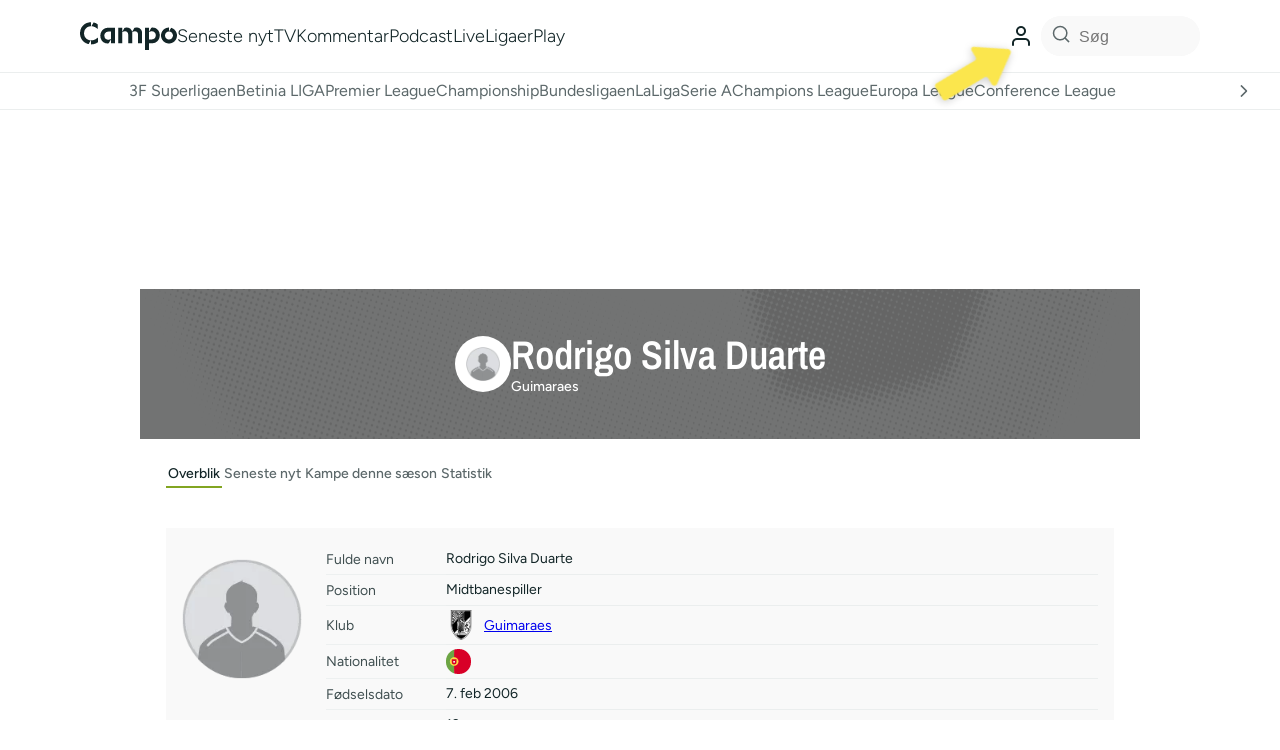

--- FILE ---
content_type: text/html; charset=utf-8
request_url: https://www.google.com/recaptcha/api2/aframe
body_size: 136
content:
<!DOCTYPE HTML><html><head><meta http-equiv="content-type" content="text/html; charset=UTF-8"></head><body><script nonce="_QfNxfORoGkSM20iN_b41w">/** Anti-fraud and anti-abuse applications only. See google.com/recaptcha */ try{var clients={'sodar':'https://pagead2.googlesyndication.com/pagead/sodar?'};window.addEventListener("message",function(a){try{if(a.source===window.parent){var b=JSON.parse(a.data);var c=clients[b['id']];if(c){var d=document.createElement('img');d.src=c+b['params']+'&rc='+(localStorage.getItem("rc::a")?sessionStorage.getItem("rc::b"):"");window.document.body.appendChild(d);sessionStorage.setItem("rc::e",parseInt(sessionStorage.getItem("rc::e")||0)+1);localStorage.setItem("rc::h",'1770141615292');}}}catch(b){}});window.parent.postMessage("_grecaptcha_ready", "*");}catch(b){}</script></body></html>

--- FILE ---
content_type: text/css
request_url: https://campo.dk/wp-content/themes/campoV3/lib/users/assets/campo-users.css?ver=1.7.0
body_size: 4186
content:
/**
 * Campo Users - CSS Styles
 * Styling for user system components
 */

/* Modal Styles */
.campo-modal {
    display: none;
    position: fixed;
    z-index: 10000;
    left: 0;
    top: 0;
    width: 100%;
    height: 100%;
    overflow: auto;
    background-color: rgba(0, 0, 0, 0.5);
}

.campo-modal-content {
    background-color: var(--color-background-default);
    margin: 5% auto;
    padding: 0;
    border: none;
    border-radius: 8px;
    width: 90%;
    max-width: 500px;
    box-shadow: 0 4px 20px rgba(0, 0, 0, 0.3);
    animation: modalSlideIn 0.3s ease-out;
    color: var(--color-text-primary);
}

.campo-modal-large {
    max-width: 700px;
}

@keyframes modalSlideIn {
    from {
        transform: translateY(-50px);
        opacity: 0;
    }
    to {
        transform: translateY(0);
        opacity: 1;
    }
}

.campo-modal-header {
    padding: 20px 30px;
    border-bottom: 2px solid var(--color-border-prominent);
    background: var(--color-background-subtle);
    border-radius: 8px 8px 0 0;
}

.campo-modal-header h2 {
    margin: 0;
    color: var(--color-text-secondary);
    font-size: 1.5rem;
    font-weight: 600;
}

.campo-modal-body {
    padding: 30px;
}

.campo-modal-body h4 {
    color: var(--color-text-primary);
    margin-bottom: 0.5em;
}

.campo-modal-body h4:has(+ #campo-club-search) {
    margin-top: 1em;
}

.campo-close {
    color: var(--color-text-secondary);
    float: right;
    font-size: 36px;
    font-weight: bold;
    cursor: pointer;
    line-height: 1;
    padding: 21px;
    margin-top: -8px;
}

.campo-close:hover,
.campo-close:focus {
    color: var(--color-text-primary);
    text-decoration: none;
}

/* Form Styles */
.campo-form-group {
    margin-bottom: 20px;
}

.campo-form-group label {
    display: block;
    margin-bottom: 5px;
    font-weight: 600;
    color: var(--color-text-primary);
}

.campo-form-group input,
.campo-form-group textarea {
    width: 100%;
    padding: 12px;
    border: 2px solid var(--color-border-subtle);
    border-radius: 6px;
    font-size: 16px;
    transition: border-color 0.3s ease;
    box-sizing: border-box;
    background-color: var(--color-background-subtle);
    color: var(--color-text-secondary);
}

.campo-form-group input:focus,
.campo-form-group textarea:focus {
    outline: none;
    border-color: #667eea;
    box-shadow: 0 0 0 3px rgba(102, 126, 234, 0.1);
}

.campo-form-row {
    display: flex;
    gap: 15px;
    margin-bottom: 20px;
}

.campo-form-row .campo-form-group {
    flex: 1;
    margin-bottom: 0;
}

.campo-form-actions {
    display: flex;
    gap: 10px;
    justify-content: space-between;
    align-items: center;
    margin-top: 25px;
}

/* Button Styles */
.campo-btn {
    padding: 12px 24px;
    border: none;
    border-radius: 6px;
    font-size: 16px;
    font-weight: 600;
    cursor: pointer;
    text-decoration: none;
    display: inline-block;
    text-align: center;
    transition: all 0.3s ease;
    line-height: 1.4;
}

.campo-btn-primary {
    background: var(--color-brand-green-400);
    color: white;
}

.campo-btn-primary:hover {
    background: var(--color-brand-green-500);
    transform: translateY(-1px);
    box-shadow: 0 2px 8px rgba(0, 123, 255, 0.3);
}

.campo-btn-secondary {
    background: #007bff;
    color: white;
}

.campo-btn-secondary:hover {
    background: #0056b3;
    transform: translateY(-1px);
}

.campo-add-club {
    background-color: var(--color-brand-green-400) !important;
    color: white;
}

.campo-add-club:hover {
    background-color: var(--color-brand-green-600) !important;
    transform: translateY(-1px);
}

.campo-btn-small {
    padding: 8px 16px;
    font-size: 14px;
}

.campo-btn-icon {
    display: none;
    font-size: 18px;
    line-height: 1;
    pointer-events: none;
}

.campo-btn-text {
    pointer-events: none;
}

@media (max-width: 768px) {
    .campo-btn-small .campo-btn-text {
        display: none;
    }
    
    .campo-btn-small .campo-btn-icon {
        display: inline;
    }
    
    .campo-btn-small {
        padding: 8px 10px;
        min-width: 36px;
        min-height: 36px;
        width: auto !important;
        display: flex;
        align-items: center;
        justify-content: center;
    }
}

.campo-btn:disabled {
    opacity: 0.6;
    cursor: not-allowed;
    transform: none !important;
}

/* User Menu Styles */
/* User Menu - Minimalistisk Design */
.campo-user-menu-wrapper {
    position: relative;
    display: inline-block;
}

.campo-user-icon {
    background: none;
    border: none;
    cursor: pointer;
    padding: 8px;
    display: flex;
    align-items: center;
    justify-content: center;
    border-radius: 50%;
    transition: background-color 0.2s ease;
    color: var(--color-text-primary);
    opacity: 1;
}

.campo-user-icon:hover {
    background-color: rgba(0, 0, 0, 0.05);
}

.campo-user-icon svg {
    display: block;
    stroke: var(--color-text-primary);
}

.campo-user-dropdown {
    position: absolute;
    top: calc(100% + 5px);
    right: 0;
    background: white;
    border: 1px solid #e0e0e0;
    border-radius: 8px;
    box-shadow: 0 4px 12px rgba(0, 0, 0, 0.15);
    min-width: 220px;
    z-index: 1000;
    overflow: hidden;
}

.campo-dropdown-header {
    padding: 15px;
    border-bottom: 1px solid #e0e0e0;
    background: #f8f9fa;
}

.campo-dropdown-header .campo-user-name {
    display: block;
    font-weight: 600;
    color: #333;
    margin-bottom: 4px;
}

.campo-dropdown-header .campo-user-email {
    display: block;
    font-size: 0.85rem;
    color: #666;
}

.campo-dropdown-items {
    padding: 5px 0;
}

.campo-dropdown-item {
    width: 100%;
    padding: 12px 15px;
    border: none;
    background: none;
    display: flex;
    align-items: center;
    gap: 10px;
    cursor: pointer;
    transition: background-color 0.2s ease;
    color: #333;
    font-size: 0.95rem;
    text-align: left;
}

.campo-dropdown-item:hover {
    background-color: #f0f0f0;
}

.campo-dropdown-item.campo-logout {
    color: #dc3545;
}

.campo-dropdown-item.campo-logout:hover {
    background-color: #fff5f5;
}

.campo-dropdown-item svg {
    flex-shrink: 0;
}

/* Dark mode toggle */
.campo-darkmode-toggle {
    border-bottom: 1px solid #eee;
    margin-bottom: 5px;
    padding-bottom: 12px;
}

.campo-darkmode-toggle .campo-icon-light,
.campo-darkmode-toggle .campo-icon-dark {
    display: none;
}

.campo-user-menu {
    display: flex;
    align-items: center;
    gap: 15px;
    padding: 10px;
}

.campo-user-name {
    font-weight: 600;
    color: #333;
}

.campo-user-menu-container {
    background-color: #f8f9fa;
    border-radius: 8px;
    padding: 15px;
    margin: 20px 0;
}

/* Header User Menu */
.campo-header-user-menu {
    display: flex;
    align-items: center;
    justify-content: center;
    order: 35;
    position: relative;
}

.campo-header-user-menu .campo-user-name {
    color: #333;
    font-size: 0.9rem;
    display: none; /* Hide name on mobile */
}

.campo-header-user-menu .campo-btn {
    padding: 8px 12px;
    font-size: 0.85rem;
}

.campo-header-user-menu .campo-btn-small {
    padding: 6px 10px;
    font-size: 0.8rem;
}

/* Follow Club Button */
.campo-follow-club {
    margin: 20px 0;
    text-align: center;
}

.campo-follow-club .campo-btn {
    padding: 12px 24px;
    font-size: 16px;
    font-weight: 600;
    border-radius: 25px;
    min-width: 200px;
}

/* Temporary Message */
#campo-temp-message {
    position: fixed;
    top: 20px;
    right: 20px;
    z-index: 10001;
    padding: 15px 20px;
    border-radius: 6px;
    font-weight: 600;
    box-shadow: 0 4px 12px rgba(0,0,0,0.3);
    max-width: 300px;
}

@media (min-width: 768px) {
    .campo-header-user-menu .campo-user-name {
        display: block; /* Show name on desktop */
    }
}

@media (max-width: 767px) {
    .campo-header-user-menu {
        gap: 5px;
    }
    
    .campo-header-user-menu .campo-btn {
        padding: 6px 8px;
        font-size: 0.75rem;
    }
    
    .campo-follow-club .campo-btn {
        width: 100%;
        padding: 15px;
    }
}

/* Profile Tabs */
.campo-profile-tabs {
    display: flex;
    border-bottom: 2px solid var(--color-border-prominent);
    margin-bottom: 25px;
    gap: 5px;
}

.campo-tab-button {
    padding: 12px 20px;
    background: none;
    border: none;
    border-bottom: 5px solid transparent;
    margin-bottom: -2px;
    cursor: pointer;
    font-size: 16px;
    font-weight: 600;
    color: var(--color-text-secondary);
    transition: all 0.3s ease;
}

.campo-tab-button.active {
    color: var(--color-text-primary);
    border-bottom-color: var(--color-border-active);
}

.campo-tab-button:hover {
    color: var(--color-text-primary);
}

.campo-tab-content {
    display: none;
}

.campo-tab-content.active {
    display: block;
}

/* Club Styles */
.campo-clubs-section h3 {
    color: #333;
    margin-bottom: 15px;
    border-bottom: 2px solid #e0e0e0;
    padding-bottom: 8px;
}

.campo-club-search {
    width: 100%;
    padding: 12px;
    border: 2px solid var(--color-border-subtle);
    border-radius: 6px;
    font-size: 16px;
    box-sizing: border-box;
    margin-bottom: 20px;
    background-color: var(--color-background-subtle);
    color: var(--color-text-secondary);
}

.campo-club-search input {
    width: 100%;
    padding: 12px;
    border: 2px solid var(--color-border-subtle);
    border-radius: 6px;
    font-size: 16px;
    box-sizing: border-box;
    background-color: var(--color-background-subtle);
    color: var(--color-text-secondary);
}

.campo-club-results {
    max-height: 300px;
    overflow-y: auto;
    border: 1px solid #e0e0e0;
    border-radius: 6px;
    margin-top: 10px;
}

.campo-club-item {
    display: flex;
    align-items: center;
    justify-content: space-between;
    background-color: var(--color-background-subtle);
    padding: 6px 6px 6px 10px;
    border-radius: 6px;
    gap: 8px;
    font-size: 14px;
    margin-bottom: 5px;
    transition: opacity 0.2s ease;
    color: var(--color-text-primary);
}

.campo-club-item:hover {
    opacity: 0.8;
}

.campo-club-item:last-child {
    border-bottom: none;
}

.campo-club-logo {
    width: 24px;
    height: 24px;
    object-fit: contain;
    border-radius: 4px;
}

.campo-club-logo-small {
    width: 24px;
    height: 24px;
    object-fit: contain;
    border-radius: 2px;
}

.campo-club-name {
    flex: 1;
    font-weight: 600;
    color: var(--color-text-primary);
}

.campo-item-type {
    font-size: 0.85em;
    font-weight: 400;
    color: #666;
    opacity: 0.8;
}

.campo-selected-clubs {
    display: flex;
    flex-wrap: wrap;
    gap: 5px;
    margin-bottom: 20px;
}

.campo-selected-club {
    display: flex;
    align-items: center;
    justify-content: space-between;
    background-color: var(--color-background-prominent);
    padding: 6px 6px 6px 10px;
    border-radius: 6px;
    gap: 8px;
    font-size: 14px;
    margin-bottom: 5px;
    color: var(--color-text-primary);
}

.campo-selected-club .campo-club-logo {
    width: 24px;
    height: 24px;
}

/* Profile Display Styles */
.campo-user-profile-container {
    background-color: #fff;
    border-radius: 8px;
    padding: 25px;
    box-shadow: 0 2px 10px rgba(0, 0, 0, 0.1);
    margin: 20px 0;
}

.campo-profile-header {
    display: flex;
    justify-content: space-between;
    align-items: center;
    margin-bottom: 25px;
    padding-bottom: 15px;
    border-bottom: 2px solid #e0e0e0;
}

.campo-profile-header h2 {
    margin: 0;
    color: #333;
}

.campo-profile-section {
    margin-bottom: 25px;
    padding: 20px;
    background-color: #f8f9fa;
    border-radius: 8px;
}

.campo-profile-section h3 {
    margin-top: 0;
    margin-bottom: 15px;
    color: #667eea;
    border-bottom: 2px solid #e0e0e0;
    padding-bottom: 8px;
}

.campo-favorite-clubs-display {
    display: flex;
    flex-wrap: wrap;
    gap: 12px;
}

.campo-club-badge {
    display: flex;
    align-items: center;
    background-color: white;
    padding: 8px 15px;
    border-radius: 25px;
    box-shadow: 0 2px 5px rgba(0, 0, 0, 0.1);
    gap: 8px;
    font-weight: 600;
    color: #333;
}

.campo-club-badge img {
    width: 24px;
    height: 24px;
    object-fit: contain;
    border-radius: 2px;
}

/* Notifications Section */
.campo-notifications-section {
    padding: 20px 0;
}

.campo-notifications-section label {
    display: flex;
    align-items: center;
    gap: 10px;
    font-weight: 600;
    color: var(--color-text-primary);
    cursor: pointer;
    margin-bottom: 15px;
}

.campo-notifications-section input[type="checkbox"] {
    width: auto;
    transform: scale(1.2);
}

#onesignal-status {
    padding: 15px;
    border-radius: 6px;
    margin-top: 15px;
    font-weight: 500;
}

/* Device Management */
.campo-devices {
    margin-top: 15px;
}

.campo-device-item {
    display: flex;
    align-items: center;
    justify-content: space-between;
    gap: 12px;
    padding: 15px;
    background-color: var(--color-background-subtle);
    border: 2px solid var(--color-border-subtle);
    border-radius: 6px;
    margin-bottom: 10px;
}

.campo-device-item.campo-current-device {
    border-color: var(--color-primary-600);
    background-color: var(--color-primary-50);
}

.campo-device-checkbox {
    width: auto;
    margin: 0;
    transform: scale(1.5);
    cursor: pointer;
    flex-shrink: 0;
}

.campo-device-info {
    display: flex;
    align-items: center;
    gap: 12px;
    flex: 1;
}

.campo-device-icon {
    font-size: 24px;
}

.campo-device-details {
    display: flex;
    flex-direction: column;
    gap: 4px;
}

.campo-device-details strong {
    color: var(--color-text-primary);
    font-size: 15px;
}

.campo-device-toggle input[type="checkbox"] {
    width: auto;
    transform: scale(1.1);
}

.campo-device-remove {
    background: var(--color-secondary-red-600);
    color: white;
    border: none;
    border-radius: 50%;
    width: 28px;
    height: 28px;
    font-size: 20px;
    line-height: 1;
    cursor: pointer;
    display: flex;
    align-items: center;
    justify-content: center;
    transition: background 0.2s;
}

.campo-device-remove:hover {
    background: var(--color-secondary-red-800);
}

.campo-device-add-btn {
    display: flex;
    align-items: center;
    justify-content: center;
    gap: 8px;
    width: 100%;
    padding: 12px;
    margin-bottom: 20px;
    background: var(--color-brand-green-400) !important;
    color: white !important;
    border: none;
    border-radius: 6px;
    font-size: 15px;
    font-weight: 600;
    cursor: pointer;
    transition: background 0.2s;
}

.campo-device-add-btn:hover {
    background: var(--color-brand-green-600) !important;
}

.campo-device-add-btn.campo-device-disable-btn {
    background: var(--color-secondary-red-600) !important;
}

.campo-device-add-btn.campo-device-disable-btn:hover {
    background: var(--color-secondary-red-800) !important;
}

.campo-add-icon {
    font-size: 20px;
    font-weight: bold;
    pointer-events: none;
}

.campo-add-label {
    pointer-events: none;
    line-height: 1;
}

/* Mobile responsiveness */
@media (max-width: 768px) {
    .campo-device-actions {
        gap: 8px;
    }
    
    .campo-device-toggle span.campo-toggle-label {
        display: none;
    }
    
    .campo-device-toggle {
        gap: 0;
    }
    
    .campo-device-remove {
        width: 32px;
        height: 32px;
        border-radius: 50%;
        min-width: 44px;
        min-height: 44px;
    
    .campo-device-add-btn {
        width: auto !important;
    }
    }
    
    .campo-add-icon {
        font-size: 24px;
    }
}

/* Message Styles */
.campo-success {
    color: #155724;
    background-color: #d4edda;
    border: 1px solid #c3e6cb;
    padding: 12px;
    border-radius: 6px;
    margin-top: 15px;
}

.campo-error {
    color: #721c24;
    background-color: #f8d7da;
    border: 1px solid #f5c6cb;
    padding: 12px;
    border-radius: 6px;
    margin-top: 15px;
}

/* Inline Forms */
.campo-login-form-container,
.campo-register-form-container {
    background-color: #fff;
    border-radius: 8px;
    padding: 30px;
    box-shadow: 0 2px 15px rgba(0, 0, 0, 0.1);
    margin: 20px 0;
}

.campo-login-form h3,
.campo-register-form h3 {
    margin-top: 0;
    margin-bottom: 25px;
    color: #333;
    text-align: center;
}

/* Responsive Design */
@media (max-width: 768px) {
    .campo-modal-content {
        margin: 10% auto;
        width: 95%;
    }
    
    .campo-modal-body {
        padding: 20px;
    }
    
    .campo-form-row {
        flex-direction: column;
        gap: 0;
    }
    
    .campo-form-row .campo-form-group {
        margin-bottom: 20px;
    }
    
    .campo-form-actions {
        flex-direction: column;
        gap: 15px;
    }
    
    .campo-user-menu {
        flex-direction: column;
        gap: 10px;
        text-align: center;
    }
    
    .campo-profile-header {
        flex-direction: column;
        gap: 15px;
        text-align: center;
    }
    
    .campo-profile-tabs {
        flex-wrap: wrap;
        gap: 5px;
    }
    /*
    .campo-tab-button {
        min-width: 120px;
    }
    */
    .campo-club-item {
        flex-wrap: wrap;
        gap: 8px;
    }
    
    .campo-favorite-clubs-display {
        justify-content: center;
    }
}

@media (max-width: 480px) {
    .campo-modal-content {
        margin: 5% auto;
        width: 98%;
    }
    
    .campo-btn {
        width: 100%;
        justify-content: center;
    }
    
    .campo-form-actions .campo-btn {
        flex: 1;
    }
    
    .campo-club-logo {
        width: 32px;
        height: 32px;
    }
    
    .campo-profile-tabs {
        overflow-x: auto;
        flex-wrap: nowrap;
        gap: 2px;
    }
    
    .campo-tab-button {
        font-size: 12px;
        padding: 8px 10px;
    }
}

/* Dark mode support */
@media (prefers-color-scheme: dark) {
    .campo-modal-content {
        background-color: #2d3748;
        color: #e2e8f0;
    }
    
    .campo-form-group input,
    .campo-form-group textarea {
        background-color: #4a5568;
        border-color: #4a5568;
        color: #e2e8f0;
    }
    
    .campo-form-group input:focus,
    .campo-form-group textarea:focus {
        border-color: #667eea;
        background-color: #4a5568;
    }
    
    .campo-club-item:hover {
        background-color: #4a5568;
    }
    
    .campo-profile-section {
        background-color: #4a5568;
    }
    
    .campo-club-badge {
        background-color: #4a5568;
        color: #e2e8f0;
    }
}

/* Password Reset Styles */
.campo-forgot-password {
    font-size: 12px;
    color: #666;
    text-decoration: none;
    display: inline-block;
    margin-top: 5px;
}

.campo-forgot-password:hover {
    color: #3182ce;
    text-decoration: underline;
}

.campo-password-section {
    padding: 20px;
}

.campo-password-section h3 {
    margin-bottom: 20px;
    font-size: 18px;
    font-weight: 600;
    color: #2d3748;
}

/* Message styling for password forms */
#campo-password-message,
#campo-forgot-password-message,
#campo-change-password-message {
    margin-top: 15px;
    padding: 10px;
    border-radius: 4px;
    display: none;
}

#campo-password-message.success,
#campo-forgot-password-message.success,
#campo-change-password-message.success {
    background-color: #f0fff4;
    color: #22543d;
    border: 1px solid #9ae6b4;
}

#campo-password-message.error,
#campo-forgot-password-message.error,
#campo-change-password-message.error {
    background-color: #fed7d7;
    color: #742a2a;
    border: 1px solid #fc8181;
}

/* Temporary message transitions */
#campo-temp-message {
    transition: opacity 0.3s ease-in-out;
}

#campo-temp-message.campo-success {
    background-color: #48bb78;
    color: white;
}

#campo-temp-message.campo-error {
    background-color: #f56565;
    color: white;
}

#campo-temp-message.campo-info {
    background-color: #4299e1;
    color: white;
}

/* Social Login Styles */
.campo-social-divider {
    text-align: center;
    margin: 20px 0;
    position: relative;
    color: #666;
    font-size: 14px;
}

.campo-social-divider::before {
    content: '';
    position: absolute;
    top: 50%;
    left: 0;
    right: 0;
    height: 1px;
    background: #e0e0e0;
    z-index: 1;
}

.campo-social-divider span {
    background: white;
    padding: 0 15px;
    position: relative;
    z-index: 2;
}

.campo-social-buttons {
    display: flex;
    flex-direction: column;
    gap: 10px;
    margin-bottom: 20px;
}

.campo-social-btn {
    display: flex;
    align-items: center;
    justify-content: center;
    gap: 10px;
    padding: 12px 20px;
    border: 1px solid #ddd;
    border-radius: 6px;
    background: white;
    color: #333;
    font-size: 14px;
    font-weight: 500;
    cursor: pointer;
    transition: all 0.3s ease;
    text-decoration: none;
}

.campo-social-btn:hover {
    transform: translateY(-1px);
    box-shadow: 0 4px 12px rgba(0,0,0,0.1);
}

.campo-google-btn {
    border-color: #4285F4;
}

.campo-google-btn:hover {
    background: #f8f9ff;
    border-color: #3367d6;
}

.campo-facebook-btn {
    border-color: #1877F2;
}

.campo-facebook-btn:hover {
    background: #f0f4ff;
    border-color: #166fe5;
}

.campo-apple-btn {
    border-color: #000;
    color: #000;
}

.campo-apple-btn:hover {
    background: #f8f8f8;
    border-color: #333;
}

.campo-social-btn svg {
    flex-shrink: 0;
}

/* Responsive social buttons */
@media (min-width: 480px) {
    .campo-social-buttons {
        flex-direction: row;
    }
    
    .campo-social-btn {
        flex: 1;
        font-size: 13px;
        padding: 10px 15px;
    }
}
/* Bounce Arrow Animation */
.campo-login-arrow {
    position: absolute;
    top: 18px; /* 25px */
    right: 34px; /* 25px */
    z-index: 9999;
    cursor: pointer;
    animation: bounceArrow 1s ease-in-out infinite;
    pointer-events: auto;
}

@keyframes bounceArrow {
    0%, 100% {
        transform: translate(0,0);
    }
    50% {
        transform: translate(-10px,7px); /* translateY(8px) */
    }
}

.campo-login-arrow:hover {
    animation-play-state: paused;
    opacity: 0.8;
}

.campo-login-arrow svg {
    display: block;
    width: 60px;
    height: auto;
    filter: drop-shadow(0 2px 4px rgba(0,0,0,0.2));
    transform: rotate(20deg);
}
/*
@media (max-width: 768px) {
    .campo-login-arrow {
        right: 5px;
        top: 32px;
    }
    
    .campo-login-arrow svg {
        width: 50px;
    }
}
*/

/* Welcome Popup Styles */
.campo-popup-overlay {
    display: none;
    position: fixed;
    top: 0;
    left: 0;
    width: 100%;
    height: 100%;
    background-color: rgba(0, 0, 0, 0.7);
    z-index: 10001;
    justify-content: center;
    align-items: center;
    animation: fadeIn 0.3s ease-in;
}

@keyframes fadeIn {
    from {
        opacity: 0;
    }
    to {
        opacity: 1;
    }
}

.campo-popup-content {
    position: relative;
    max-width: 90%;
    max-height: 90%;
    animation: popupSlideIn 0.4s ease-out;
}

@keyframes popupSlideIn {
    from {
        transform: scale(0.8) translateY(-20px);
        opacity: 0;
    }
    to {
        transform: scale(1) translateY(0);
        opacity: 1;
    }
}

.campo-popup-image {
    display: block;
    max-width: 100%;
    max-height: 90vh;
    width: auto;
    height: auto;
    border-radius: 8px;
    box-shadow: 0 8px 32px rgba(0, 0, 0, 0.3);
    cursor: pointer;
}

.campo-popup-close {
    position: absolute;
    top: -15px;
    right: -15px;
    background: #fff;
    color: #333;
    border: none;
    border-radius: 50%;
    width: 40px;
    height: 40px;
    font-size: 28px;
    line-height: 1;
    cursor: pointer;
    box-shadow: 0 2px 8px rgba(0, 0, 0, 0.3);
    transition: all 0.2s ease;
    z-index: 10002;
    display: flex;
    align-items: center;
    justify-content: center;
    padding: 0;
}

.campo-popup-close:hover {
    background: #f44336;
    color: #fff;
    transform: rotate(90deg);
}

@media (max-width: 768px) {
    .campo-popup-content {
        max-width: 95%;
    }
    
    .campo-popup-image {
        border-radius: 4px;
    }
    
    .campo-popup-close {
        top: -10px;
        right: -10px;
        width: 35px;
        height: 35px;
        font-size: 24px;
    }
}


--- FILE ---
content_type: application/javascript; charset=utf-8
request_url: https://fundingchoicesmessages.google.com/f/AGSKWxWLB6JUP-0mTe0Ft8H6f8jNZuDms5p2J-wzQcaSZhevUWbzfnd5u54ZOpbRHHgZnpItsixrKRFh0XE_f7kZHWpRu3NfoLOn2wVn_vPtmLcgpcYyyS3iTFMfnusXaZ-wpOwrvMn48urItXsFcYR2wKY9nyf4DqZ8oVSPrNIBIc4RiGxkKFhAoGaoT3lH/_/live_ad./DSN-Ad-.com/ad2//adchoice./adblockdetection.
body_size: -1285
content:
window['948185a0-df46-407b-a960-3d35a2240730'] = true;

--- FILE ---
content_type: application/javascript
request_url: https://campo.dk/wp-content/themes/campoV3/lib/users/assets/campo-users.js?ver=1.7.0
body_size: 16535
content:
/**
 * Campo Users - JavaScript
 * Handles all AJAX interactions for the user system
 */

var CampoUsers = {
    
    // Debug mode - set to false to disable all console logs
    DEBUG_MODE: false,
    
    // Debug log wrapper
    log: function() {
        if (this.DEBUG_MODE && typeof console !== 'undefined' && console.log) {
            console.log.apply(console, arguments);
        }
    },
    
    // Detect environment
    isGonativeApp: function() {
        return typeof gonative !== 'undefined' || navigator.userAgent.indexOf('gonative') > -1 || navigator.userAgent.indexOf('median') > -1;
    },
    
    isIOSStandalone: function() {
        return ('standalone' in window.navigator) && window.navigator.standalone;
    },
    
    isIOSSafariNonStandalone: function() {
        var isIOS = /iPad|iPhone|iPod/.test(navigator.userAgent) && !window.MSStream;
        var isStandalone = ('standalone' in window.navigator) && window.navigator.standalone;
        return isIOS && !isStandalone && !this.isGonativeApp();
    },
    
    // Initialize
    init: function() {
        this.bindEvents();
        this.loadUserData();
        this.initOneSignal();
        this.initDarkMode();
        this.handleSSOParams();
        this.initLoginArrow();
        this.initWelcomePopup();
    },
    
    // Handle SSO URL parameters
    handleSSOParams: function() {
        var urlParams = new URLSearchParams(window.location.search);
        var ssoParam = urlParams.get('sso');
        
        if (ssoParam) {
            // If user is already logged in, show profile modal instead
            if (this.isLoggedIn()) {
                this.showProfile();
                return;
            }
            
            // Show the login modal
            this.showLogin();
            
            // Show SSO sections
            var ssoSections = document.querySelectorAll('.campo-sso-section');
            ssoSections.forEach(function(section) {
                section.style.display = '';
            });
            
            // Show specific SSO buttons based on parameter
            if (ssoParam === 'all') {
                // Show all SSO buttons
                document.querySelectorAll('.campo-sso-google, .campo-sso-meta, .campo-sso-apple').forEach(function(btn) {
                    btn.style.display = '';
                });
            } else if (ssoParam === 'meta') {
                document.querySelectorAll('.campo-sso-meta').forEach(function(btn) {
                    btn.style.display = '';
                });
            } else if (ssoParam === 'google') {
                document.querySelectorAll('.campo-sso-google').forEach(function(btn) {
                    btn.style.display = '';
                });
            } else if (ssoParam === 'apple') {
                document.querySelectorAll('.campo-sso-apple').forEach(function(btn) {
                    btn.style.display = '';
                });
            }
        }
    },
    
    // Bind event listeners
    bindEvents: function() {
        // Login form
        document.addEventListener('submit', function(e) {
            if (e.target.matches('#campo-login-form, #campo-login-form-inline')) {
                CampoUsers.handleLogin(e);
            }
        });
        
        // Register form
        document.addEventListener('submit', function(e) {
            if (e.target.matches('#campo-register-form, #campo-register-form-inline')) {
                CampoUsers.handleRegister(e);
            }
        });
        
        // Profile form
        document.addEventListener('submit', function(e) {
            if (e.target.matches('#campo-profile-form')) {
                CampoUsers.handleProfileUpdate(e);
            }
        });
        
        // Password forms
        document.addEventListener('submit', function(e) {
            if (e.target.matches('#campo-forgot-password-form')) {
                CampoUsers.handleForgotPassword(e);
            }
            if (e.target.matches('#campo-change-password-form, #campo-password-form')) {
                CampoUsers.handlePasswordChange(e);
            }
        });
        
        // Club search and club actions
        document.addEventListener('input', function(e) {
            if (e.target.matches('#campo-club-search')) {
                CampoUsers.handleClubSearch(e);
            }
        });
        
        // Add club button - use event delegation with data attributes
        document.addEventListener('click', function(e) {
            if (e.target.matches('.campo-add-club') || e.target.closest('.campo-add-club')) {
                var button = e.target.matches('.campo-add-club') ? e.target : e.target.closest('.campo-add-club');
                var clubId = button.getAttribute('data-club-id');
                var clubName = button.getAttribute('data-club-name');
                var clubLogo = button.getAttribute('data-club-logo');
                var clubType = button.getAttribute('data-club-type');
                CampoUsers.addClub(clubId, clubName, clubLogo, clubType);
            }
        });
        
        // Remove club button - use event delegation with data attributes
        document.addEventListener('click', function(e) {
            if (e.target.matches('.campo-remove-club') || e.target.closest('.campo-remove-club')) {
                var button = e.target.matches('.campo-remove-club') ? e.target : e.target.closest('.campo-remove-club');
                var clubId = button.getAttribute('data-club-id');
                CampoUsers.removeClub(clubId);
            }
        });
        
        // Modal close
        document.addEventListener('click', function(e) {
            if (e.target.matches('.campo-modal')) {
                CampoUsers.closeModal();
            }
        });
        
        // Escape key to close modal
        document.addEventListener('keydown', function(e) {
            if (e.keyCode === 27) {
                CampoUsers.closeModal();
            }
        });
        
        // Password confirmation validation
        document.addEventListener('input', function(e) {
            if (e.target.matches('[name="password_confirm"]')) {
                CampoUsers.validatePasswordConfirm(e);
            }
        });
        
        // Device management buttons
        document.addEventListener('click', function(e) {
            if (e.target.matches('.campo-device-add-btn:not(.campo-device-disable-btn):not(.campo-device-enable-btn)')) {
                CampoUsers.enableNotifications();
            } else if (e.target.matches('.campo-device-add-btn.campo-device-disable-btn')) {
                CampoUsers.disableCurrentDevice();
            } else if (e.target.matches('.campo-device-add-btn.campo-device-enable-btn')) {
                CampoUsers.enableCurrentDevice();
            }
        });
    },
    
    // Initialize login arrow
    initLoginArrow: function() {
        var arrow = document.getElementById('campo-login-arrow');
        if (!arrow) return;
        
        // Check if user is logged in - hide arrow if they are
        if (this.isLoggedIn()) {
            arrow.style.display = 'none';
            return;
        }
        
        // Check cookie
        if (this.getCookie('campo_arrow_dismissed')) {
            arrow.style.display = 'none';
            return;
        }
        
        // Show the arrow
        arrow.style.display = 'block';
        
        // Click handler for arrow
        arrow.addEventListener('click', function() {
            CampoUsers.dismissLoginArrow();
            CampoUsers.showLogin();
        });
        
        // Click handler for user icon to also dismiss arrow
        var userIcons = document.querySelectorAll('.campo-user-icon');
        userIcons.forEach(function(icon) {
            icon.addEventListener('click', function() {
                CampoUsers.dismissLoginArrow();
            });
        });
    },
    
    // Dismiss login arrow and set cookie
    dismissLoginArrow: function() {
        var arrow = document.getElementById('campo-login-arrow');
        if (arrow) {
            arrow.style.display = 'none';
        }
        
        // Set cookie for 14 days
        this.setCookie('campo_arrow_dismissed', '1', 14);
    },
    
    // Cookie helper functions
    setCookie: function(name, value, days) {
        var expires = "";
        if (days) {
            var date = new Date();
            date.setTime(date.getTime() + (days * 24 * 60 * 60 * 1000));
            expires = "; expires=" + date.toUTCString();
        }
        document.cookie = name + "=" + (value || "") + expires + "; path=/";
    },
    
    getCookie: function(name) {
        var nameEQ = name + "=";
        var ca = document.cookie.split(';');
        for (var i = 0; i < ca.length; i++) {
            var c = ca[i];
            while (c.charAt(0) == ' ') c = c.substring(1, c.length);
            if (c.indexOf(nameEQ) == 0) return c.substring(nameEQ.length, c.length);
        }
        return null;
    },
    
    // Show login modal
    showLogin: function() {
        this.hideAllModals();
        var modal = document.getElementById('campo-login-modal');
        if (modal) {
            modal.style.display = 'block';
            // Load social login scripts when login modal opens
            this.loadSocialLoginScripts();
        }
        var emailField = document.getElementById('login-email');
        if (emailField) emailField.focus();
    },
    
    // Show register modal
    showRegister: function() {
        this.hideAllModals();
        var modal = document.getElementById('campo-register-modal');
        if (modal) {
            modal.style.display = 'block';
            // Load social login scripts when register modal opens
            this.loadSocialLoginScripts();
        }
        var nameField = document.getElementById('register-first-name');
        if (nameField) nameField.focus();
    },
    
    // Show profile modal
    showProfile: function() {
        if (!this.isLoggedIn()) {
            this.showLogin();
            return;
        }
        
        this.hideAllModals();
        var modal = document.getElementById('campo-profile-modal');
        if (modal) modal.style.display = 'block';
        
        // Show favorites tab as default and load user data
        this.showTab('favorites');
        this.loadUserData();
    },

    // Show forgot password modal
    showForgotPassword: function() {
        this.hideAllModals();
        var modal = document.getElementById('campo-forgot-password-modal');
        if (modal) modal.style.display = 'block';
        var emailField = document.getElementById('forgot-email');
        if (emailField) emailField.focus();
    },
    
    // Close all modals
    closeModal: function() {
        this.hideAllModals();
    },
    
    // Helper function to hide all modals
    hideAllModals: function() {
        var modals = document.querySelectorAll('.campo-modal');
        modals.forEach(function(modal) {
            modal.style.display = 'none';
        });
    },
    
    // Show tab in profile modal
    showTab: function(tabName) {
        // Remove active class from all tab buttons and content
        var tabButtons = document.querySelectorAll('.campo-tab-button');
        var tabContents = document.querySelectorAll('.campo-tab-content');
        
        tabButtons.forEach(function(button) {
            button.classList.remove('active');
        });
        
        tabContents.forEach(function(content) {
            content.classList.remove('active');
        });
        
        // Add active class to current tab button and content
        var activeButton = document.querySelector('[onclick="CampoUsers.showTab(\'' + tabName + '\')"]');
        var activeContent = document.getElementById('campo-tab-' + tabName);
        
        if (activeButton) activeButton.classList.add('active');
        if (activeContent) activeContent.classList.add('active');
        
        if (tabName === 'clubs' || tabName === 'favorites') {
            // Always reload user data when opening favorites tab to ensure sync
            this.loadUserData();
        } else if (tabName === 'notifications') {
            // Load devices when notifications tab is opened
            this.loadUserDevices();
        }
    },
    
    // Handle login
    handleLogin: function(e) {
        e.preventDefault();
        
        var form = e.target;
        var formData = new FormData();
        
        formData.append('action', 'campo_login_user');
        formData.append('nonce', campo_users_ajax.nonce);
        formData.append('email', form.querySelector('[name="email"]').value);
        formData.append('password', form.querySelector('[name="password"]').value);
        
        var rememberField = form.querySelector('[name="remember"]');
        formData.append('remember', rememberField && rememberField.checked ? 1 : 0);
        
        CampoUsers.showLoading(form, 'login');
        
        var xhr = new XMLHttpRequest();
        xhr.open('POST', campo_users_ajax.ajax_url, true);
        
        xhr.onload = function() {
            CampoUsers.hideLoading(form);
            
            if (xhr.status === 200) {
                try {
                    var response = JSON.parse(xhr.responseText);
                    if (response.success) {
                        CampoUsers.showMessage(form, response.data, 'success');
                        
                        // Redirect or reload page
                        var redirectField = form.querySelector('[name="redirect_to"]');
                        var redirect = redirectField ? redirectField.value : '';
                        if (redirect) {
                            window.location.href = redirect;
                        } else {
                            window.location.reload();
                        }
                    } else {
                        CampoUsers.showMessage(form, response.data, 'error');
                    }
                } catch (e) {
                    CampoUsers.showMessage(form, 'Der skete en fejl. Prøv igen.', 'error');
                }
            } else {
                CampoUsers.showMessage(form, 'Der skete en fejl. Prøv igen.', 'error');
            }
        };
        
        xhr.onerror = function() {
            CampoUsers.hideLoading(form);
            CampoUsers.showMessage(form, 'Der skete en fejl. Prøv igen.', 'error');
        };
        
        xhr.send(formData);
    },
    
    // Handle registration
    handleRegister: function(e) {
        e.preventDefault();
        
        var form = e.target;
        var password = form.querySelector('[name="password"]').value;
        var passwordConfirm = form.querySelector('[name="password_confirm"]').value;
        
        // Validate passwords match
        if (password !== passwordConfirm) {
            CampoUsers.showMessage(form, 'Passwords matcher ikke.', 'error');
            return;
        }
        
        var formData = new FormData();
        formData.append('action', 'campo_register_user');
        formData.append('nonce', campo_users_ajax.nonce);
        formData.append('first_name', form.querySelector('[name="first_name"]').value);
        formData.append('last_name', form.querySelector('[name="last_name"]').value);
        formData.append('email', form.querySelector('[name="email"]').value);
        formData.append('password', password);
        
        CampoUsers.showLoading(form, 'register');
        
        var xhr = new XMLHttpRequest();
        xhr.open('POST', campo_users_ajax.ajax_url, true);
        
        xhr.onload = function() {
            CampoUsers.hideLoading(form);
            
            if (xhr.status === 200) {
                try {
                    var response = JSON.parse(xhr.responseText);
                    if (response.success) {
                        CampoUsers.showMessage(form, response.data, 'success');
                        
                        // Redirect or reload page
                        var redirectField = form.querySelector('[name="redirect_to"]');
                        var redirect = redirectField ? redirectField.value : '';
                        if (redirect) {
                            window.location.href = redirect;
                        } else {
                            window.location.reload();
                        }
                    } else {
                        CampoUsers.showMessage(form, response.data, 'error');
                    }
                } catch (e) {
                    CampoUsers.showMessage(form, 'Der skete en fejl. Prøv igen.', 'error');
                }
            } else {
                CampoUsers.showMessage(form, 'Der skete en fejl. Prøv igen.', 'error');
            }
        };
        
        xhr.onerror = function() {
            CampoUsers.hideLoading(form);
            CampoUsers.showMessage(form, 'Der skete en fejl. Prøv igen.', 'error');
        };
        
        xhr.send(formData);
    },
    
    // Handle profile update
    handleProfileUpdate: function(e) {
        e.preventDefault();
        
        var form = e.target;
        var formData = new FormData();
        formData.append('action', 'campo_update_profile');
        formData.append('nonce', campo_users_ajax.nonce);
        formData.append('first_name', form.querySelector('[name="first_name"]').value);
        formData.append('last_name', form.querySelector('[name="last_name"]').value);
        formData.append('email', form.querySelector('[name="email"]').value);
        formData.append('age', form.querySelector('[name="age"]').value);
        formData.append('zipcode', form.querySelector('[name="zipcode"]').value);
        
        CampoUsers.showLoading(form, 'save');
        
        var xhr = new XMLHttpRequest();
        xhr.open('POST', campo_users_ajax.ajax_url, true);
        
        xhr.onload = function() {
            CampoUsers.hideLoading(form);
            
            if (xhr.status === 200) {
                try {
                    var response = JSON.parse(xhr.responseText);
                    var profileTab = document.getElementById('campo-tab-profile');
                    if (response.success) {
                        CampoUsers.showMessage(profileTab, response.data, 'success');
                    } else {
                        CampoUsers.showMessage(profileTab, response.data, 'error');
                    }
                } catch (e) {
                    var profileTab = document.getElementById('campo-tab-profile');
                    CampoUsers.showMessage(profileTab, 'Der skete en fejl. Prøv igen.', 'error');
                }
            } else {
                var profileTab = document.getElementById('campo-tab-profile');
                CampoUsers.showMessage(profileTab, 'Der skete en fejl. Prøv igen.', 'error');
            }
        };
        
        xhr.onerror = function() {
            CampoUsers.hideLoading(form);
            var profileTab = document.getElementById('campo-tab-profile');
            CampoUsers.showMessage(profileTab, 'Der skete en fejl. Prøv igen.', 'error');
        };
        
        xhr.send(formData);
    },
    
    // Load user data
    loadUserData: function() {
        // Check if user is logged in from markup
        var menuWrapper = document.querySelector('.campo-user-menu-wrapper');
        var isLoggedIn = menuWrapper && menuWrapper.getAttribute('data-logged-in') === 'true';
        
        if (!isLoggedIn) {
            // Show logged out button
            var loggedOutBtn = document.querySelector('.campo-user-icon-logged-out');
            if (loggedOutBtn) loggedOutBtn.style.display = 'block';
            return;
        }
        
        // Try to load from localStorage first for instant display
        var cachedUser = localStorage.getItem('campo_user_data');
        if (cachedUser) {
            try {
                var userData = JSON.parse(cachedUser);
                this.updateUserDisplay(userData);
            } catch(e) {
                CampoUsers.log('[ERROR]', 'Error parsing cached user data:', e);
            }
        }
        
        // Then fetch fresh data from server
        var formData = new FormData();
        formData.append('action', 'campo_get_user_data');
        formData.append('nonce', campo_users_ajax.nonce);
        
        var xhr = new XMLHttpRequest();
        xhr.open('POST', campo_users_ajax.ajax_url, true);
        
        xhr.onload = function() {
            if (xhr.status === 200) {
                try {
                    var response = JSON.parse(xhr.responseText);
                    if (response.success) {
                        // Cache the data
                        localStorage.setItem('campo_user_data', JSON.stringify(response.data));
                        // Update display
                        CampoUsers.updateUserDisplay(response.data);
                        CampoUsers.populateProfileForm(response.data);
                    } else {
                        // User not logged in - clear cache
                        localStorage.removeItem('campo_user_data');
                        var loggedOutBtn = document.querySelector('.campo-user-icon-logged-out');
                        if (loggedOutBtn) loggedOutBtn.style.display = 'block';
                    }
                } catch (e) {
                    CampoUsers.log('[ERROR]', 'Error parsing user data response:', e);
                }
            }
        };
        
        xhr.send(formData);
    },
    
    // Update user display in header
    updateUserDisplay: function(data) {
        if (!data || !data.profile) return;
        
        // Show logged in button
        var loggedInBtn = document.querySelector('.campo-user-icon-logged-in');
        if (loggedInBtn) loggedInBtn.style.display = 'block';
        
        // Update name and email in dropdown
        var nameEl = document.querySelector('.campo-user-name');
        var emailEl = document.querySelector('.campo-user-email');
        
        if (nameEl) nameEl.textContent = data.profile.first_name + ' ' + data.profile.last_name;
        if (emailEl) emailEl.textContent = data.profile.email;
    },
    
    // Populate profile form with user data
    populateProfileForm: function(data) {
        if (data.profile) {
            var firstNameField = document.getElementById('profile-first-name');
            var lastNameField = document.getElementById('profile-last-name');
            var emailField = document.getElementById('profile-email');
            var ageField = document.getElementById('profile-age');
            var zipcodeField = document.getElementById('profile-zipcode');
            
            if (firstNameField) firstNameField.value = data.profile.first_name;
            if (lastNameField) lastNameField.value = data.profile.last_name;
            if (emailField) emailField.value = data.profile.email || '';
            if (ageField) ageField.value = data.profile.age || '';
            if (zipcodeField) zipcodeField.value = data.profile.zipcode || '';
        }
        
        this.selectedClubs = data.clubs || [];
        this.updateSelectedClubsDisplay();
    },
    
    // Handle club search
    handleClubSearch: function(e) {
        var searchTerm = e.target.value.trim();
        
        var resultsContainer = document.getElementById('campo-club-results');
        if (searchTerm.length < 2) {
            if (resultsContainer) resultsContainer.innerHTML = '';
            return;
        }
        
        // Search ANWP clubs via AJAX
        var formData = new FormData();
        formData.append('action', 'campo_search_clubs');
        formData.append('search', searchTerm);
        
        var xhr = new XMLHttpRequest();
        xhr.open('POST', campo_users_ajax.ajax_url, true);
        
        xhr.onload = function() {
            if (xhr.status === 200) {
                try {
                    var response = JSON.parse(xhr.responseText);
                    if (response.success) {
                        CampoUsers.displayClubResults(response.data);
                    }
                } catch (e) {
                    CampoUsers.log('[ERROR]', 'Error parsing club search response:', e);
                }
            }
        };
        
        xhr.send(formData);
    },
    
    // Display club search results
    displayClubResults: function(items) {
        var html = '';
        
        items.forEach(function(item) {
            var isSelected = CampoUsers.selectedClubs.some(function(selected) {
                return selected.id == item.id;
            });
            
            if (!isSelected) {
                html += '<div class="campo-club-item" data-club-id="' + item.id + '" data-club-type="' + (item.type || 'club') + '">';
                if (item.logo) {
                    html += '<img src="' + item.logo + '" alt="' + item.name + '" class="campo-club-logo">';
                }
                html += '<span class="campo-club-name">' + item.name + '</span>';
                html += '<button class="campo-btn campo-btn-small campo-add-club" data-club-id="' + item.id + '" data-club-name="' + item.name.replace(/"/g, '&quot;') + '" data-club-logo="' + (item.logo || '') + '" data-club-type="' + (item.type || 'club') + '">';
                html += '<span class="campo-btn-text">Tilføj</span>';
                html += '<span class="campo-btn-icon">+</span>';
                html += '</button>';
                html += '</div>';
            }
        });
        
        document.getElementById('campo-club-results').innerHTML = html;
    },
    
    // Add club to favorites
    addClub: function(clubId, clubName, clubLogo, clubType) {
        // Check if club already exists in selectedClubs
        var alreadyExists = this.selectedClubs.some(function(club) {
            return club.id == clubId;
        });
        
        if (alreadyExists) {
            return; // Don't add if already in list
        }
        
        // Normalize club type (default to 'club' if not specified)
        var normalizedType = clubType || 'club';
        
        var clubData = {
            id: normalizedType === 'breaking' ? clubId : parseInt(clubId, 10), // Keep 'breaking' as string, convert others to int
            name: clubName,
            logo: clubLogo || '',
            type: normalizedType
        };
        
        this.selectedClubs.push(clubData);
        
        this.updateSelectedClubsDisplay();
        this.saveFavoriteClubs();
        
        // Remove from search results
        var clubElement = document.querySelector('[data-club-id="' + clubId + '"]');
        if (clubElement) clubElement.remove();
    },
    
    // Remove club from favorites
    removeClub: function(clubId) {
        this.selectedClubs = this.selectedClubs.filter(function(club) {
            return club.id != clubId;
        });
        
        this.updateSelectedClubsDisplay();
        this.saveFavoriteClubs();
    },
    
    // Update selected clubs display
    updateSelectedClubsDisplay: function() {
        var html = '';
        
        if (this.selectedClubs.length === 0) {
            html = '<p>Du har ikke valgt nogle favoritter endnu.</p>';
        } else {
            this.selectedClubs.forEach(function(club) {
                html += '<div class="campo-selected-club" data-club-id="' + club.id + '">';
                if (club.logo) {
                    html += '<img src="' + club.logo + '" alt="' + club.name + '" class="campo-club-logo">';
                }
                html += '<span class="campo-club-name">' + club.name + '</span>';
                html += '<button class="campo-btn campo-btn-small campo-btn-secondary campo-remove-club" data-club-id="' + club.id + '">';
                html += '<span class="campo-btn-text">Fjern</span>';
                html += '<span class="campo-btn-icon">×</span>';
                html += '</button>';
                html += '</div>';
            });
        }
        
        // Update with vanilla JS
        var container = document.getElementById('campo-selected-clubs');
        if (container) {
            container.innerHTML = html;
        } else {
            // Container not found - try again after a short delay
            setTimeout(function() {
                var containerRetry = document.getElementById('campo-selected-clubs');
                if (containerRetry) {
                    containerRetry.innerHTML = html;
                }
            }, 100);
        }
    },
    
    // Save favorite clubs
    saveFavoriteClubs: function() {
        var xhr = new XMLHttpRequest();
        var formData = new FormData();
        formData.append('action', 'campo_update_favorite_clubs');
        formData.append('nonce', campo_users_ajax.nonce);
        formData.append('clubs', JSON.stringify(this.selectedClubs));
        
        CampoUsers.log('[Campo] Saving favorite clubs:', this.selectedClubs);
        
        xhr.open('POST', campo_users_ajax.ajax_url, true);
        
        xhr.onload = function() {
            CampoUsers.log('[Campo] Save response status:', xhr.status);
            CampoUsers.log('[Campo] Save response text:', xhr.responseText);
            
            if (xhr.status === 200) {
                try {
                    var response = JSON.parse(xhr.responseText);
                    var profileModal = document.getElementById('campo-profile-modal');
                    
                    if (response.success) {
                        // Update local clubs array with server response
                        if (response.data.clubs) {
                            CampoUsers.selectedClubs = response.data.clubs;
                            CampoUsers.updateSelectedClubsDisplay();
                        }
                        CampoUsers.showMessage(profileModal, response.data.message || 'Favorit klubber opdateret.', 'success', 2000);
                    } else {
                        CampoUsers.log('[ERROR]', '[Campo] Server returned error:', response.data);
                        CampoUsers.showMessage(profileModal, response.data.message || response.data, 'error');
                    }
                } catch (e) {
                    var profileModal = document.getElementById('campo-profile-modal');
                    CampoUsers.showMessage(profileModal, 'Der opstod en fejl ved behandling af svaret.', 'error');
                }
            } else {
                var profileModal = document.getElementById('campo-profile-modal');
                CampoUsers.showMessage(profileModal, 'Fejl ved opdatering af favorit klubber.', 'error');
            }
        };
        
        xhr.onerror = function() {
            var profileModal = document.getElementById('campo-profile-modal');
            CampoUsers.showMessage(profileModal, 'Fejl ved opdatering af favorit klubber.', 'error');
        };
        
        xhr.send(formData);
    },
    
    // Follow club from club page
    followClub: function(clubId, clubName, clubLogo) {
        if (!this.isLoggedIn()) {
            this.showLogin();
            return;
        }
        
        // Check if club is already added
        var alreadyExists = this.selectedClubs.some(function(club) {
            return club.id == clubId;
        });
        
        if (alreadyExists) {
            CampoUsers.showTemporaryMessage('Du følger allerede ' + clubName, 'info');
            return;
        }
        
        // Add to selected clubs
        this.selectedClubs.push({
            id: clubId,
            name: clubName,
            logo: clubLogo || ''
        });
        
        // Always update display - don't check if modal is open
        this.updateSelectedClubsDisplay();
        
        // Save to database with vanilla AJAX
        var xhr = new XMLHttpRequest();
        var formData = new FormData();
        formData.append('action', 'campo_update_favorite_clubs');
        formData.append('nonce', campo_users_ajax.nonce);
        formData.append('clubs', JSON.stringify(this.selectedClubs));
        
        xhr.open('POST', campo_users_ajax.ajax_url, true);
        
        xhr.onload = function() {
            if (xhr.status === 200) {
                try {
                    var response = JSON.parse(xhr.responseText);
                    if (response.success) {
                        // Update local clubs array with server response
                        if (response.data.clubs) {
                            CampoUsers.selectedClubs = response.data.clubs;
                            CampoUsers.updateSelectedClubsDisplay();
                        }
                        
                        // Update button
                        var followBtn = document.querySelector('.campo-follow-btn');
                        if (followBtn) {
                            followBtn.classList.remove('campo-btn-primary');
                            followBtn.classList.add('campo-btn-secondary');
                            followBtn.textContent = 'Følger allerede ✓';
                            followBtn.setAttribute('onclick', 'CampoUsers.unfollowClub(' + clubId + ')');
                        }
                        
                        // Show success message
                        CampoUsers.showTemporaryMessage('Du følger nu ' + clubName + '!', 'success');
                    } else {
                        // Remove from local array if save failed
                        CampoUsers.selectedClubs = CampoUsers.selectedClubs.filter(function(club) {
                            return club.id != clubId;
                        });
                        CampoUsers.updateSelectedClubsDisplay();
                        alert('Fejl: ' + response.data);
                    }
                } catch (e) {
                    // Remove from local array if parse failed
                    CampoUsers.selectedClubs = CampoUsers.selectedClubs.filter(function(club) {
                        return club.id != clubId;
                    });
                    CampoUsers.updateSelectedClubsDisplay();
                    alert('Der opstod en fejl ved behandling af svaret.');
                }
            } else {
                // Remove from local array if request failed
                CampoUsers.selectedClubs = CampoUsers.selectedClubs.filter(function(club) {
                    return club.id != clubId;
                });
                CampoUsers.updateSelectedClubsDisplay();
                alert('Der skete en fejl. Prøv igen.');
            }
        };
        
        xhr.onerror = function() {
            // Remove from local array if request failed
            CampoUsers.selectedClubs = CampoUsers.selectedClubs.filter(function(club) {
                return club.id != clubId;
            });
            CampoUsers.updateSelectedClubsDisplay();
            alert('Der skete en fejl. Prøv igen.');
        };
        
        xhr.send(formData);
    },
    
    // Unfollow club from club page
    unfollowClub: function(clubId) {
        if (!this.isLoggedIn()) {
            this.showLogin();
            return;
        }
        
        // Remove from selected clubs
        var clubName = '';
        var removedClub = null;
        this.selectedClubs = this.selectedClubs.filter(function(club) {
            if (club.id == clubId) {
                clubName = club.name;
                removedClub = club; // Store for potential rollback
                return false;
            }
            return true;
        });
        
        // Update display immediately
        this.updateSelectedClubsDisplay();
        
        // Save to database with vanilla AJAX
        var xhr = new XMLHttpRequest();
        var formData = new FormData();
        formData.append('action', 'campo_update_favorite_clubs');
        formData.append('nonce', campo_users_ajax.nonce);
        formData.append('clubs', JSON.stringify(this.selectedClubs));
        
        xhr.open('POST', campo_users_ajax.ajax_url, true);
        
        xhr.onload = function() {
            if (xhr.status === 200) {
                try {
                    var response = JSON.parse(xhr.responseText);
                    if (response.success) {
                        // Update local clubs array with server response
                        if (response.data.clubs) {
                            CampoUsers.selectedClubs = response.data.clubs;
                            CampoUsers.updateSelectedClubsDisplay();
                        }
                        
                        // Update button with vanilla JS
                        var unfollowBtn = document.querySelector('.campo-unfollow-btn');
                        if (unfollowBtn) {
                            var headerElement = unfollowBtn.closest('.campo-club-header');
                            var titleElement = headerElement ? headerElement.querySelector('h1') : null;
                            var displayName = titleElement ? titleElement.textContent : clubName;
                            
                            unfollowBtn.classList.remove('campo-btn-secondary');
                            unfollowBtn.classList.add('campo-btn-primary');
                            unfollowBtn.textContent = 'Følg ' + displayName;
                            unfollowBtn.setAttribute('onclick', 'CampoUsers.followClub(' + clubId + ', \'' + displayName + '\', \'\')');
                        }
                        
                        // Show success message
                        CampoUsers.showTemporaryMessage('Du følger ikke længere ' + clubName, 'success');
                    } else {
                        // Add back to local array if save failed
                        if (removedClub) {
                            CampoUsers.selectedClubs.push(removedClub);
                            CampoUsers.updateSelectedClubsDisplay();
                        }
                        alert('Fejl: ' + (response.data.message || response.data));
                    }
                } catch (e) {
                    // Add back to local array if parse failed
                    if (removedClub) {
                        CampoUsers.selectedClubs.push(removedClub);
                        CampoUsers.updateSelectedClubsDisplay();
                    }
                    alert('Der opstod en fejl ved behandling af svaret.');
                }
            } else {
                // Add back to local array if request failed
                if (removedClub) {
                    CampoUsers.selectedClubs.push(removedClub);
                    CampoUsers.updateSelectedClubsDisplay();
                }
                alert('Der skete en fejl. Prøv igen.');
            }
        };
        
        xhr.onerror = function() {
            // Add back to local array if request failed
            if (removedClub) {
                CampoUsers.selectedClubs.push(removedClub);
                CampoUsers.updateSelectedClubsDisplay();
            }
            alert('Der skete en fejl. Prøv igen.');
        };
        
        xhr.send(formData);
    },
    
    // Load user clubs for profile
    loadUserClubs: function() {
        // Already loaded in loadUserData, just update display
        this.updateSelectedClubsDisplay();
    },
    
    // Logout user
    logout: function() {
        // Clear cached user data
        localStorage.removeItem('campo_user_data');
        
        var formData = new FormData();
        formData.append('action', 'campo_logout_user');
        
        var xhr = new XMLHttpRequest();
        xhr.open('POST', campo_users_ajax.ajax_url, true);
        
        xhr.onload = function() {
            if (xhr.status === 200) {
                try {
                    var response = JSON.parse(xhr.responseText);
                    if (response.success) {
                        window.location.reload();
                    }
                } catch (e) {
                    window.location.reload(); // Fallback
                }
            }
        };
        
        xhr.send(formData);
    },
    
    // Validate password confirmation
    validatePasswordConfirm: function(e) {
        var form = e.target.closest('form');
        var passwordField = form.querySelector('[name="password"]');
        var password = passwordField ? passwordField.value : '';
        var confirm = e.target.value;
        
        if (password !== confirm) {
            e.target.setCustomValidity('Passwords matcher ikke');
        } else {
            e.target.setCustomValidity('');
        }
    },
    
    
    // Enable push notifications
    enableNotifications: function() {
        CampoUsers.log('[Campo OneSignal] enableNotifications called');
        
        // Check if in gonative app - use gonative API
        if (this.isGonativeApp()) {
            this.enableGonativeNotifications();
            return;
        }
        
        // Check if in iOS Safari (non-standalone) - push notifications not supported
        if (this.isIOSSafariNonStandalone()) {
            if (confirm('Push notifikationer virker ikke i Safari. Vil du åbne Campo appen i stedet?')) {
                window.open('https://apps.apple.com/dk/app/campo-dk/id1588383771', '_blank');
            }
            return;
        }
        
        // Prevent multiple simultaneous calls
        if (this.enablingNotifications) {
            CampoUsers.log('[Campo OneSignal] Already enabling notifications, skipping...');
            return;
        }
        this.enablingNotifications = true;
        
        // Check if OneSignal is loaded
        if (typeof OneSignal === 'undefined' || !OneSignal.Notifications) {
            CampoUsers.log('[ERROR]', '[Campo OneSignal] OneSignal not loaded yet');
            alert('Vent venligst, notifikationssystemet indlæses...');
            this.enablingNotifications = false;
            return;
        }
        
        var self = this;
        
        // Check if browser supports notifications
        if (!('Notification' in window)) {
            CampoUsers.log('[ERROR]', '[Campo OneSignal] Browser does not support notifications');
            alert('Din browser understøtter ikke push notifikationer.');
            this.enablingNotifications = false;
            return;
        }
        
        // Check current permission state
        var currentPermission = 'default';
        if (typeof Notification !== 'undefined') {
            currentPermission = Notification.permission;
        }
        CampoUsers.log('[Campo OneSignal] Current permission:', currentPermission);
        
        if (currentPermission === 'denied') {
            alert('Du har blokeret notifikationer. Du skal genaktivere dem i din browsers indstillinger.');
            this.enablingNotifications = false;
            return;
        }
        
        // Check if subscription already exists
        var existingSubscriptionId = OneSignal.User.PushSubscription.id;
        CampoUsers.log('[Campo OneSignal] Existing subscription ID:', existingSubscriptionId);
        
        if (existingSubscriptionId && self.isLoggedIn()) {
            CampoUsers.log('[Campo OneSignal] Subscription already exists, registering device...');
            self.updateOneSignalPlayerId(existingSubscriptionId);
            self.loadUserDevices();
            this.enablingNotifications = false;
            return;
        }
        
        // Use modern OneSignal v16 API to request permission (also creates subscription)
        CampoUsers.log('[Campo OneSignal] Calling OneSignal.Notifications.requestPermission()');
        OneSignal.Notifications.requestPermission().then(function(accepted) {
            CampoUsers.log('[Campo OneSignal] Permission result:', accepted);
            if (accepted) {
                // Login user to OneSignal
                if (campo_users_ajax.user_id) {
                    try {
                        OneSignal.login(campo_users_ajax.user_id.toString());
                        CampoUsers.log('[Campo OneSignal] User logged in after permission granted');
                    } catch (e) {
                        CampoUsers.log('[Campo OneSignal] User already logged in or error:', e);
                    }
                }
                
                // Wait a moment for subscription to be created
                setTimeout(function() {
                    var subscriptionId = OneSignal.User.PushSubscription.id;
                    CampoUsers.log('[Campo OneSignal] Subscription ID after permission:', subscriptionId);
                    if (subscriptionId && self.isLoggedIn()) {
                        self.updateOneSignalPlayerId(subscriptionId);
                        self.loadUserDevices();
                        self.enablingNotifications = false;
                    } else {
                        CampoUsers.log('[Campo OneSignal] Still no subscription ID, waiting longer...');
                        // Try one more time after a longer delay
                        setTimeout(function() {
                            subscriptionId = OneSignal.User.PushSubscription.id;
                            CampoUsers.log('[Campo OneSignal] Subscription ID after longer wait:', subscriptionId);
                            if (subscriptionId && self.isLoggedIn()) {
                                self.updateOneSignalPlayerId(subscriptionId);
                                self.loadUserDevices();
                                self.enablingNotifications = false;
                            } else {
                                alert('Der opstod en fejl ved oprettelse af notifikationsabonnement. Prøv at genindlæse siden.');
                                self.enablingNotifications = false;
                            }
                        }, 2000);
                    }
                }, 1000);
            } else {
                CampoUsers.log('[Campo OneSignal] User did not accept notifications');
                self.enablingNotifications = false;
            }
        }).catch(function(error) {
            CampoUsers.log('[ERROR]', '[Campo OneSignal] Error requesting permission:', error);
            alert('Der opstod en fejl. Prøv venligst igen.');
            self.enablingNotifications = false;
        });
    },
    
    // Disable push notifications for current device
    disableCurrentDevice: function() {
        var self = this;
        
        // If in Median/Gonative app, get subscription ID from API
        if (this.isGonativeApp()) {
            var api = typeof median !== 'undefined' ? median : (typeof gonative !== 'undefined' ? gonative : null);
            if (api && api.onesignal && api.onesignal.info) {
                api.onesignal.info().then(function(oneSignalInfo) {
                    var userId = oneSignalInfo.oneSignalUserId || oneSignalInfo.userId;
                    if (userId) {
                        self.toggleDevice(userId, false);
                    }
                });
                return;
            }
        }
        
        // For web, use OneSignal SDK
        if (typeof OneSignal !== 'undefined' && OneSignal.User) {
            var subscriptionId = OneSignal.User.PushSubscription.id;
            if (subscriptionId) {
                this.toggleDevice(subscriptionId, false);
            }
        }
    },
    
    // Enable push notifications for current device
    enableCurrentDevice: function() {
        var self = this;
        
        // If in Median/Gonative app, get subscription ID from API
        if (this.isGonativeApp()) {
            var api = typeof median !== 'undefined' ? median : (typeof gonative !== 'undefined' ? gonative : null);
            if (api && api.onesignal && api.onesignal.info) {
                api.onesignal.info().then(function(oneSignalInfo) {
                    var userId = oneSignalInfo.oneSignalUserId || oneSignalInfo.userId;
                    if (userId) {
                        self.toggleDevice(userId, true);
                    }
                });
                return;
            }
        }
        
        // For web, use OneSignal SDK
        if (typeof OneSignal !== 'undefined' && OneSignal.User) {
            var subscriptionId = OneSignal.User.PushSubscription.id;
            if (subscriptionId) {
                this.toggleDevice(subscriptionId, true);
            }
        }
    },
    
    // Initialize OneSignal
    initOneSignal: function() {
        var self = this;
        
        // Wait for OneSignal to be loaded (with timeout)
        var checkAttempts = 0;
        var maxAttempts = 100; // 10 seconds max
        var checkOneSignal = setInterval(function() {
            checkAttempts++;
            
            if (typeof OneSignal !== 'undefined' && OneSignal.Notifications) {
                clearInterval(checkOneSignal);
                CampoUsers.log('[Campo OneSignal] OneSignal loaded and ready');
                
                // Auto-load devices if user is logged in
                if (self.isLoggedIn()) {
                    // Check if already subscribed
                    var notifPermission = typeof Notification !== 'undefined' ? Notification.permission : 'default';
                    if (notifPermission === 'granted') {
                        var subscriptionId = OneSignal.User.PushSubscription.id;
                        if (subscriptionId) {
                            CampoUsers.log('[Campo OneSignal] Auto-registering existing subscription:', subscriptionId);
                            self.updateOneSignalPlayerId(subscriptionId);
                        }
                    }
                    // Load devices list
                    self.loadUserDevices();
                }
            } else if (checkAttempts >= maxAttempts) {
                clearInterval(checkOneSignal);
                console.warn('[Campo OneSignal] OneSignal did not load within timeout period');
                console.info('[Campo OneSignal] Push notifications may not be supported on this device/browser');
                
                // Still load devices list if user is logged in (to show already registered devices)
                if (self.isLoggedIn()) {
                    self.loadUserDevices();
                }
            }
        }, 100);
    },
    
    // Check if user is logged in
    isLoggedIn: function() {
        var menuWrapper = document.querySelector('.campo-user-menu-wrapper');
        return menuWrapper && menuWrapper.getAttribute('data-logged-in') === 'true';
    },
    
    // Detect device type
    getDeviceType: function() {
        var ua = navigator.userAgent;
        if (/(tablet|ipad|playbook|silk)|(android(?!.*mobi))/i.test(ua)) {
            return 'tablet';
        }
        if (/Mobile|Android|iP(hone|od)|IEMobile|BlackBerry|Kindle|Silk-Accelerated|(hpw|web)OS|Opera M(obi|ini)/.test(ua)) {
            return 'mobile';
        }
        return 'desktop';
    },
    
    // Get device name
    getDeviceName: function() {
        var deviceType = this.getDeviceType();
        var typeNames = {
            'mobile': 'Mobil',
            'tablet': 'Tablet',
            'desktop': 'Computer'
        };
        
        // Check if in Median/Gonative app
        if (this.isGonativeApp()) {
            return typeNames[deviceType] + ' (App)';
        }
        
        var browser = this.getBrowserName();
        return typeNames[deviceType] + ' (' + browser + ')';
    },
    
    // Get browser name
    getBrowserName: function() {
        var ua = navigator.userAgent;
        if (ua.indexOf('Firefox') > -1) return 'Firefox';
        if (ua.indexOf('Chrome') > -1) return 'Chrome';
        if (ua.indexOf('Safari') > -1) return 'Safari';
        if (ua.indexOf('Edge') > -1) return 'Edge';
        if (ua.indexOf('MSIE') > -1 || ua.indexOf('Trident') > -1) return 'IE';
        return 'Browser';
    },
    
    // Update OneSignal player ID in database with device info
    updateOneSignalPlayerId: function(playerId) {
        CampoUsers.log('[Campo OneSignal] updateOneSignalPlayerId called');
        CampoUsers.log('[Campo OneSignal] Player ID:', playerId);
        CampoUsers.log('[Campo OneSignal] Device Type:', this.getDeviceType());
        CampoUsers.log('[Campo OneSignal] Device Name:', this.getDeviceName());
        
        // Get OneSignal User ID (different from Subscription/Player ID)
        var onesignalUserId = '';
        if (typeof OneSignal !== 'undefined' && OneSignal.User) {
            try {
                onesignalUserId = OneSignal.User.onesignalId || '';
                CampoUsers.log('[Campo OneSignal] OneSignal User ID:', onesignalUserId);
            } catch (e) {
                CampoUsers.log('[Campo OneSignal] Could not get OneSignal User ID:', e);
            }
        }
        
        var formData = new FormData();
        formData.append('action', 'campo_update_onesignal_player');
        formData.append('nonce', campo_users_ajax.nonce);
        formData.append('player_id', playerId);
        formData.append('onesignal_user_id', onesignalUserId);
        formData.append('device_type', this.getDeviceType());
        formData.append('device_name', this.getDeviceName());
        
        var xhr = new XMLHttpRequest();
        xhr.open('POST', campo_users_ajax.ajax_url, true);
        
        xhr.onload = function() {
            CampoUsers.log('[Campo OneSignal] Update response status:', xhr.status);
            if (xhr.status === 200) {
                CampoUsers.log('[Campo OneSignal] Update response:', xhr.responseText);
                try {
                    var response = JSON.parse(xhr.responseText);
                    CampoUsers.log('[Campo OneSignal] Update parsed response:', response);
                } catch(e) {
                    CampoUsers.log('[ERROR]', '[Campo OneSignal] Error parsing update response:', e);
                }
            }
        };
        
        xhr.onerror = function() {
            CampoUsers.log('[ERROR]', '[Campo OneSignal] Update request failed');
        };
        
        xhr.send(formData);
    },
    
    // Send test notification
    sendTestNotification: function() {
        var formData = new FormData();
        formData.append('action', 'campo_send_test_notification');
        formData.append('nonce', campo_users_ajax.nonce);
        
        var xhr = new XMLHttpRequest();
        xhr.open('POST', campo_users_ajax.ajax_url, true);
        
        xhr.onload = function() {
            if (xhr.status === 200) {
                try {
                    var response = JSON.parse(xhr.responseText);
                    if (response.success) {
                        alert('Test notifikation sendt!');
                    } else {
                        alert('Fejl: ' + response.data);
                    }
                } catch (e) {
                    alert('Der skete en fejl.');
                }
            }
        };
        
        xhr.send(formData);
    },
    
    // Enable notifications in Gonative/Median app
    enableGonativeNotifications: function() {
        CampoUsers.log('[Campo OneSignal] Enabling gonative/median notifications');
        var self = this;
        
        // Check for Median API (newer) or Gonative API (older)
        var api = typeof median !== 'undefined' ? median : (typeof gonative !== 'undefined' ? gonative : null);
        
        if (!api || !api.onesignal) {
            CampoUsers.log('[ERROR]', '[Campo OneSignal] Median/Gonative OneSignal API not available');
            CampoUsers.log('[Campo OneSignal] median:', typeof median, 'gonative:', typeof gonative);
            alert('Kunne ikke tilgå notifikationssystemet. Prøv at genstarte appen.');
            return;
        }
        
        CampoUsers.log('[Campo OneSignal] Using API:', api === median ? 'median' : 'gonative');
        
        // Get OneSignal info using promise-based API
        if (api.onesignal.info) {
            api.onesignal.info().then(function(oneSignalInfo) {
                CampoUsers.log('[Campo OneSignal] OneSignal info:', oneSignalInfo);
                
                var userId = oneSignalInfo.oneSignalUserId || oneSignalInfo.userId;
                if (userId) {
                    CampoUsers.log('[Campo OneSignal] Registrerer app enhed med ID:', userId);
                    self.updateOneSignalPlayerId(userId);
                    
                    // Reload device list after a moment
                    setTimeout(function() {
                        self.loadUserDevices();
                    }, 1000);
                } else {
                    CampoUsers.log('[ERROR]', '[Campo OneSignal] Ingen user ID i oneSignalInfo:', oneSignalInfo);
                    alert('Kunne ikke hente notifikations ID. Sørg for at notifikationer er tilladt i systemindstillingerne.');
                }
            }).catch(function(error) {
                CampoUsers.log('[ERROR]', '[Campo OneSignal] Fejl ved hentning af OneSignal info:', error);
                alert('Kunne ikke hente notifikations ID. Sørg for at notifikationer er tilladt i systemindstillingerne.');
            });
        } else if (api.onesignal.onesignalInfo) {
            // Alternative method
            api.onesignal.onesignalInfo().then(function(oneSignalInfo) {
                CampoUsers.log('[Campo OneSignal] OneSignal info:', oneSignalInfo);
                
                var userId = oneSignalInfo.oneSignalUserId || oneSignalInfo.userId;
                if (userId) {
                    CampoUsers.log('[Campo OneSignal] Registrerer app enhed med ID:', userId);
                    self.updateOneSignalPlayerId(userId);
                    
                    setTimeout(function() {
                        self.loadUserDevices();
                    }, 1000);
                } else {
                    CampoUsers.log('[ERROR]', '[Campo OneSignal] Ingen user ID i oneSignalInfo:', oneSignalInfo);
                    alert('Kunne ikke hente notifikations ID. Sørg for at notifikationer er tilladt i systemindstillingerne.');
                }
            }).catch(function(error) {
                CampoUsers.log('[ERROR]', '[Campo OneSignal] Fejl ved hentning af OneSignal info:', error);
                alert('Kunne ikke hente notifikations ID. Sørg for at notifikationer er tilladt i systemindstillingerne.');
            });
        } else {
            CampoUsers.log('[ERROR]', '[Campo OneSignal] Ingen kendt OneSignal info metode tilgængelig');
            CampoUsers.log('[Campo OneSignal] Tilgængelige metoder:', Object.keys(api.onesignal));
            alert('Din app version understøtter ikke denne funktion. Kontakt support.');
        }
    },
    
    // Load user devices
    loadUserDevices: function() {
        CampoUsers.log('[Campo OneSignal] loadUserDevices called');
        
        // Try to get and send OneSignal User ID if available
        var onesignalUserId = '';
        if (typeof OneSignal !== 'undefined' && OneSignal.User) {
            try {
                CampoUsers.log('[Campo OneSignal] DEBUG: Full OneSignal.User object:', OneSignal.User);
                CampoUsers.log('[Campo OneSignal] DEBUG: OneSignal.User.onesignalId:', OneSignal.User.onesignalId);
                CampoUsers.log('[Campo OneSignal] DEBUG: OneSignal.User.PushSubscription:', OneSignal.User.PushSubscription);
                CampoUsers.log('[Campo OneSignal] DEBUG: OneSignal.User.PushSubscription.id:', OneSignal.User.PushSubscription.id);
                
                // Try to get all possible IDs
                var possibleIds = {
                    'User.onesignalId': OneSignal.User.onesignalId || null,
                    'User.id': OneSignal.User.id || null,
                    'User.PushSubscription.id': OneSignal.User.PushSubscription.id || null,
                    'User.PushSubscription.token': OneSignal.User.PushSubscription.token || null
                };
                CampoUsers.log('[Campo OneSignal] DEBUG: All possible IDs:', possibleIds);
                
                onesignalUserId = OneSignal.User.onesignalId || '';
                if (onesignalUserId) {
                    CampoUsers.log('[Campo OneSignal] Sending OneSignal User ID with device request:', onesignalUserId);
                }
            } catch (e) {
                CampoUsers.log('[Campo OneSignal] Could not get OneSignal User ID:', e);
            }
        }
        
        var formData = new FormData();
        formData.append('action', 'campo_get_user_devices');
        formData.append('nonce', campo_users_ajax.nonce);
        if (onesignalUserId) {
            formData.append('onesignal_user_id', onesignalUserId);
        }
        
        var xhr = new XMLHttpRequest();
        xhr.open('POST', campo_users_ajax.ajax_url, true);
        
        var self = this;
        xhr.onload = function() {
            CampoUsers.log('[Campo OneSignal] Load devices response status:', xhr.status);
            if (xhr.status === 200) {
                CampoUsers.log('[Campo OneSignal] Load devices response:', xhr.responseText);
                try {
                    var response = JSON.parse(xhr.responseText);
                    CampoUsers.log('[Campo OneSignal] Load devices parsed response:', response);
                    if (response.success) {
                        CampoUsers.log('[Campo OneSignal] Devices found:', response.data.length);
                        CampoUsers.log('[Campo OneSignal] ⚠️  Check PHP error_log for detailed External ID sync logs');
                        self.displayUserDevices(response.data);
                    } else {
                        CampoUsers.log('[ERROR]', '[Campo OneSignal] Load devices error:', response.data);
                    }
                } catch (e) {
                    CampoUsers.log('[ERROR]', '[Campo OneSignal] Error parsing devices response:', e);
                }
            }
        };
        
        xhr.onerror = function() {
            CampoUsers.log('[ERROR]', '[Campo OneSignal] Load devices request failed');
        };
        
        xhr.send(formData);
    },
    
    // Display user devices
    displayUserDevices: function(devices) {
        var container = document.getElementById('campo-devices-list');
        if (!container) return;
        
        var html = '';
        var self = this;
        
        // Get current device subscription ID - try to get it from OneSignal or Median API
        var currentSubscriptionId = null;
        var isInApp = this.isGonativeApp();
        var oneSignalReady = false;
        
        // For Median/Gonative app, try to get subscription ID from API
        if (isInApp) {
            var api = typeof median !== 'undefined' ? median : (typeof gonative !== 'undefined' ? gonative : null);
            if (api && api.onesignal && api.onesignal.info) {
                // Get subscription ID asynchronously
                api.onesignal.info().then(function(oneSignalInfo) {
                    var userId = oneSignalInfo.oneSignalUserId || oneSignalInfo.userId;
                    if (userId) {
                        CampoUsers.log('[Campo OneSignal] Got app subscription ID:', userId);
                        // Re-render with the subscription ID
                        self.renderDeviceList(devices, userId, isInApp, true);
                    }
                }).catch(function(error) {
                    CampoUsers.log('[ERROR]', '[Campo OneSignal] Could not get app subscription ID:', error);
                    // Render without subscription ID
                    self.renderDeviceList(devices, null, isInApp, true);
                });
                // Initial render while waiting for API
                this.renderDeviceList(devices, null, isInApp, true);
                return;
            }
        }
        
        // For web, get subscription ID from OneSignal SDK
        if (typeof OneSignal !== 'undefined' && OneSignal.User) {
            try {
                currentSubscriptionId = OneSignal.User.PushSubscription.id;
                oneSignalReady = true;
            } catch (e) {
                CampoUsers.log('[Campo OneSignal] Could not get subscription ID:', e);
            }
        }
        
        this.renderDeviceList(devices, currentSubscriptionId, isInApp, oneSignalReady);
    },
    
    // Render device list HTML
    renderDeviceList: function(devices, currentSubscriptionId, isInApp, oneSignalReady) {
        var container = document.getElementById('campo-devices-list');
        if (!container) return;
        
        var html = '';
        
        CampoUsers.log('[Campo OneSignal] Current subscription ID for matching:', currentSubscriptionId);
        CampoUsers.log('[Campo OneSignal] OneSignal ready:', oneSignalReady);
        
        var notificationPermission = 'default';
        if (typeof Notification !== 'undefined') {
            notificationPermission = Notification.permission;
        }
        CampoUsers.log('[Campo OneSignal] Permission:', notificationPermission);
        
        // Check if current device is in the list
        var currentDevice = null;
        if (devices && devices.length > 0) {
            // If we have a subscription ID, try to match it
            if (currentSubscriptionId) {
                currentDevice = devices.find(function(device) {
                    return device.player_id === currentSubscriptionId;
                });
                
                if (currentDevice) {
                    CampoUsers.log('[Campo OneSignal] Matched device by subscription ID:', currentDevice);
                }
            }
        }
        
        // Show appropriate button based on current device state and environment
        var isIOSSafari = this.isIOSSafariNonStandalone();
        
        if (isIOSSafari) {
            // iOS Safari (non-PWA) - push notifications not supported, show link to app
            html += '<div class="campo-info-box" style="background: var(--color-background-secondary); padding: 15px; border-radius: 8px; margin-bottom: 15px;">';
            html += '  <p style="margin: 0 0 10px 0; color: var(--color-text-secondary);">Push notifikationer virker ikke i Safari. Brug Campo appen:</p>';
            html += '  <a href="https://apps.apple.com/dk/app/campo-dk/id1588383771" target="_blank" class="campo-btn campo-btn-primary" style="display: inline-block; text-decoration: none;">';
            html += '    📱 Åbn Campo appen';
            html += '  </a>';
            html += '</div>';
        } else if (currentDevice && currentDevice.enabled) {
            // Current device is registered and enabled - show disable button
            html += '<button class="campo-device-add-btn campo-device-disable-btn" type="button">';
            html += '  <span class="campo-add-label">Deaktiver notifikationer på denne enhed</span>';
            html += '</button>';
        } else if (currentDevice && !currentDevice.enabled) {
            // Current device exists but is disabled - show enable button
            html += '<button class="campo-device-add-btn campo-device-enable-btn" type="button">';
            html += '  <span class="campo-add-label">Aktiver notifikationer på denne enhed</span>';
            html += '</button>';
        } else if (isInApp && !currentDevice) {
            // Gonative app device not registered yet - show add button
            html += '<button class="campo-device-add-btn" type="button">';
            html += '  <span class="campo-add-icon">+</span>';
            html += '  <span class="campo-add-label">Tilføj denne enhed</span>';
            html += '</button>';
        } else if (oneSignalReady && notificationPermission === 'granted' && currentSubscriptionId && !currentDevice) {
            // OneSignal is ready, permission granted, we have subscription ID but device not in list yet
            // Automatically register the device instead of asking user to reload
            CampoUsers.log('[Campo OneSignal] Device not in list but subscription exists, auto-registering...');
            setTimeout(function() {
                CampoUsers.updateOneSignalPlayerId(currentSubscriptionId);
            }, 500);
            
            html += '<p style="color: var(--color-text-secondary); font-style: italic; margin-bottom: 15px;">Registrerer denne enhed...</p>';
        } else {
            // No device registered or no permission - show add button that triggers permission
            html += '<button class="campo-device-add-btn" type="button">';
            html += '  <span class="campo-add-icon">+</span>';
            html += '  <span class="campo-add-label">Tilføj denne enhed</span>';
            html += '</button>';
        }
        
        html += '<div class="campo-devices">';
        
        if (!devices || devices.length === 0) {
            html += '<p style="color: var(--color-text-secondary); font-style: italic; margin-bottom: 15px;">Ingen enheder registreret endnu</p>';
        } else {
            devices.forEach(function(device) {
                var iconClass = device.device_type === 'mobile' ? '📱' : 
                              device.device_type === 'tablet' ? '📱' : '💻';
                var lastSeen = new Date(device.last_seen.replace(' ', 'T'));
                var timeAgo = CampoUsers.getTimeAgo(lastSeen);
                
                // Check if this is the current device - either by subscription ID match OR if it's the matched currentDevice
                var isCurrentDevice = (currentSubscriptionId && device.player_id === currentSubscriptionId) || 
                                     (currentDevice && device.player_id === currentDevice.player_id);
                
                html += '<div class="campo-device-item' + (isCurrentDevice ? ' campo-current-device' : '') + '">';
                html += '  <input type="checkbox" class="campo-device-checkbox" ' + (device.enabled ? 'checked' : '') + ' ';
                html += '         onchange="CampoUsers.toggleDevice(\'' + device.player_id + '\', this.checked)" ';
                html += '         title="Aktiver/deaktiver notifikationer">';
                html += '  <div class="campo-device-info">';
                html += '    <span class="campo-device-icon">' + iconClass + '</span>';
                html += '    <div class="campo-device-details">';
                html += '      <strong>' + device.device_name + (isCurrentDevice ? ' (denne enhed)' : '') + '</strong>';
                html += '      <small style="color: var(--color-text-secondary);">Sidst aktiv: ' + timeAgo + '</small>';
                html += '    </div>';
                html += '  </div>';
                html += '  <div class="campo-device-actions">';
                if (!isCurrentDevice) {
                    html += '    <button class="campo-device-remove" onclick="CampoUsers.removeDevice(\'' + device.player_id + '\')" ';
                    html += '            title="Fjern enhed">×</button>';
                }
                html += '  </div>';
                html += '</div>';
            });
        }
        
        html += '</div>';
        
        container.innerHTML = html;
    },
    
    // Toggle device notifications
    toggleDevice: function(playerId, enabled, checkboxElement) {
        // Prevent multiple simultaneous requests
        if (this._toggleInProgress) {
            if (checkboxElement) {
                // Revert checkbox state
                checkboxElement.checked = !enabled;
            }
            return;
        }
        
        this._toggleInProgress = true;
        var self = this;
        var formData = new FormData();
        formData.append('action', 'campo_toggle_device');
        formData.append('nonce', campo_users_ajax.nonce);
        formData.append('player_id', playerId);
        formData.append('enabled', enabled ? '1' : '0');
        
        var xhr = new XMLHttpRequest();
        xhr.open('POST', campo_users_ajax.ajax_url, true);
        
        xhr.onload = function() {
            self._toggleInProgress = false;
            if (xhr.status === 200) {
                try {
                    var response = JSON.parse(xhr.responseText);
                    if (response.success) {
                        // Reload devices to update UI
                        self.loadUserDevices();
                    } else {
                        alert('Fejl: ' + response.data);
                        // Reload to restore correct state
                        self.loadUserDevices();
                    }
                } catch (e) {
                    CampoUsers.log('[ERROR]', 'Error toggling device:', e);
                    // Reload to restore correct state
                    self.loadUserDevices();
                }
            } else {
                // Reload to restore correct state
                self.loadUserDevices();
            }
        };
        
        xhr.onerror = function() {
            self._toggleInProgress = false;
            // Reload to restore correct state
            self.loadUserDevices();
        };
        
        xhr.send(formData);
    },
    
    // Remove device
    removeDevice: function(playerId) {
        if (!confirm('Er du sikker på at du vil fjerne denne enhed?')) {
            return;
        }
        
        var formData = new FormData();
        formData.append('action', 'campo_remove_device');
        formData.append('nonce', campo_users_ajax.nonce);
        formData.append('player_id', playerId);
        
        var xhr = new XMLHttpRequest();
        xhr.open('POST', campo_users_ajax.ajax_url, true);
        
        var self = this;
        xhr.onload = function() {
            if (xhr.status === 200) {
                try {
                    var response = JSON.parse(xhr.responseText);
                    if (response.success) {
                        self.loadUserDevices();
                    } else {
                        alert('Fejl: ' + response.data);
                    }
                } catch (e) {
                    CampoUsers.log('[ERROR]', 'Error removing device:', e);
                }
            }
        };
        
        xhr.send(formData);
    },
    
    // Get time ago string
    getTimeAgo: function(date) {
        var now = new Date();
        var seconds = Math.floor((now - date) / 1000);
        
        if (seconds < 60) return 'netop nu';
        if (seconds < 3600) return Math.floor(seconds / 60) + ' min siden';
        if (seconds < 86400) return Math.floor(seconds / 3600) + ' timer siden';
        if (seconds < 2592000) return Math.floor(seconds / 86400) + ' dage siden';
        return date.toLocaleDateString('da-DK');
    },
    
    // Show temporary message
    showTemporaryMessage: function(message, type, timeout) {
        timeout = timeout || 3000;
        
        var messageDiv = document.getElementById('campo-temp-message');
        if (!messageDiv) {
            messageDiv = document.createElement('div');
            messageDiv.id = 'campo-temp-message';
            messageDiv.style.cssText = 'position: fixed; top: 20px; right: 20px; z-index: 10001; padding: 15px 20px; border-radius: 6px; font-weight: 600; box-shadow: 0 4px 12px rgba(0,0,0,0.3);';
            document.body.appendChild(messageDiv);
        }
        
        messageDiv.classList.remove('campo-success', 'campo-error');
        messageDiv.classList.add('campo-' + type);
        messageDiv.textContent = message;
        messageDiv.style.display = 'block';
        messageDiv.style.opacity = '1';
        
        setTimeout(function() {
            messageDiv.style.opacity = '0';
            setTimeout(function() {
                messageDiv.style.display = 'none';
            }, 300); // Allow fade transition
        }, timeout);
    },
    
    // Show loading state
    showLoading: function(element, action) {
        var submitButton = element.querySelector('[type="submit"]');
        if (submitButton) {
            submitButton.disabled = true;
            submitButton.setAttribute('data-original-text', submitButton.textContent);
            
            // Set context-specific loading text
            var loadingText = 'Gemmer...';
            if (action === 'login') {
                loadingText = 'Logger ind...';
            } else if (action === 'register') {
                loadingText = 'Opretter konto...';
            } else if (action === 'reset') {
                loadingText = 'Sender...';
            }
            
            submitButton.textContent = loadingText;
        }
    },
    
    // Hide loading state
    hideLoading: function(element) {
        var submitButton = element.querySelector('[type="submit"]');
        if (submitButton) {
            submitButton.disabled = false;
            var originalText = submitButton.getAttribute('data-original-text') || 'Send';
            submitButton.textContent = originalText;
        }
    },
    
    // Show message
    showMessage: function(container, message, type, timeout) {
        // Handle both jQuery objects and vanilla DOM elements (but we no longer use jQuery)
        var containerElement = container;
        
        if (!containerElement) {
            CampoUsers.log('[ERROR]', 'Container element not found for showMessage');
            return;
        }
        
        // Find existing message div or create new one
        var messageDiv = containerElement.querySelector('[id$="-message"]');
        if (!messageDiv) {
            messageDiv = document.createElement('div');
            messageDiv.id = 'campo-message';
            containerElement.appendChild(messageDiv);
        }
        
        // Remove existing classes and add new ones
        messageDiv.classList.remove('campo-success', 'campo-error');
        messageDiv.classList.add('campo-' + type);
        messageDiv.textContent = message;
        messageDiv.style.display = 'block';
        
        if (timeout) {
            setTimeout(function() {
                messageDiv.style.display = 'none';
            }, timeout);
        }
    },

    // Handle forgot password form
    handleForgotPassword: function(e) {
        e.preventDefault();
        
        var form = e.target;
        var emailField = form.querySelector('[name="email"]');
        var email = emailField ? emailField.value : '';
        var messageDiv = document.getElementById('campo-forgot-password-message');
        
        // Basic validation
        if (!email || !CampoUsers.isValidEmail(email)) {
            CampoUsers.showMessage(messageDiv, 'Indtast venligst en gyldig email adresse', 'error');
            return;
        }
        
        // Send AJAX request
        var formData = new FormData();
        formData.append('action', 'campo_reset_password');
        formData.append('email', email);
        formData.append('nonce', campo_users_ajax.nonce);
        
        var submitButton = form.querySelector('button[type="submit"]');
        if (submitButton) {
            submitButton.disabled = true;
            submitButton.textContent = 'Sender...';
        }
        
        var xhr = new XMLHttpRequest();
        xhr.open('POST', campo_users_ajax.ajax_url, true);
        
        xhr.onload = function() {
            if (submitButton) {
                submitButton.disabled = false;
                submitButton.textContent = 'Send';
            }
            
            if (xhr.status === 200) {
                try {
                    var response = JSON.parse(xhr.responseText);
                    if (response.success) {
                        CampoUsers.showMessage(messageDiv, response.data.message, 'success');
                        form.reset();
                    } else {
                        CampoUsers.showMessage(messageDiv, response.data.message, 'error');
                    }
                } catch (e) {
                    CampoUsers.showMessage(messageDiv, 'Der opstod en fejl. Prøv igen senere.', 'error');
                }
            } else {
                CampoUsers.showMessage(messageDiv, 'Der opstod en fejl. Prøv igen senere.', 'error');
            }
        };
        
        xhr.onerror = function() {
            if (submitButton) {
                submitButton.disabled = false;
                submitButton.textContent = 'Send nulstillingslink';
            }
            CampoUsers.showMessage(messageDiv, 'Der opstod en fejl. Prøv igen senere.', 'error');
        };
        
        xhr.send(formData);
    },

    // Handle password change form
    handlePasswordChange: function(e) {
        e.preventDefault();
        
        var form = e.target;
        var currentPasswordField = form.querySelector('[name="current_password"]');
        var newPasswordField = form.querySelector('[name="new_password"]');
        var confirmPasswordField = form.querySelector('[name="confirm_password"]');
        
        var currentPassword = currentPasswordField ? currentPasswordField.value : '';
        var newPassword = newPasswordField ? newPasswordField.value : '';
        var confirmPassword = confirmPasswordField ? confirmPasswordField.value : '';
        
        var tabContent = form.closest('.campo-tab-content');
        var messageDiv = tabContent ? tabContent.querySelector('.campo-password-message') : null;
        if (!messageDiv) {
            messageDiv = jQuery('#campo-change-password-message');
        }
        
        // Basic validation
        if (!currentPassword) {
            CampoUsers.showMessage(messageDiv, 'Indtast venligst dit nuværende password', 'error');
            return;
        }
        
        if (!newPassword || newPassword.length < 6) {
            CampoUsers.showMessage(messageDiv, 'Det nye password skal være mindst 6 tegn', 'error');
            return;
        }
        
        if (newPassword !== confirmPassword) {
            CampoUsers.showMessage(messageDiv, 'Password og bekræft password er ikke ens', 'error');
            return;
        }
        
        // Send AJAX request
        jQuery.ajax({
            url: campo_users_ajax.ajax_url,
            type: 'POST',
            dataType: 'json',
            data: {
                action: 'campo_change_password',
                current_password: currentPassword,
                new_password: newPassword,
                confirm_password: confirmPassword,
                nonce: campo_users_ajax.nonce
            },
            beforeSend: function() {
                form.find('button[type="submit"]').prop('disabled', true).text('Skifter...');
            },
            success: function(response) {
                if (response.success) {
                    CampoUsers.showMessage(messageDiv, response.data.message, 'success');
                    form[0].reset();
                } else {
                    CampoUsers.showMessage(messageDiv, response.data.message, 'error');
                }
            },
            error: function() {
                CampoUsers.showMessage(messageDiv, 'Der opstod en fejl. Prøv igen senere.', 'error');
            },
            complete: function() {
                form.find('button[type="submit"]').prop('disabled', false).text('Skift password');
            }
        });
    },
    
    // Dynamic loading of social login scripts
    loadSocialLoginScripts: function() {
        // Only load if user is not logged in and scripts haven't been loaded yet
        if (this.isLoggedIn()) {
            return;
        }
        
        // Load Google Platform API and initialize auth2
        if (!document.querySelector('script[src*="apis.google.com"]') && campo_users_ajax.google_client_id) {
            this.loadScript('https://apis.google.com/js/platform.js', function() {
                // Initialize auth2 as soon as script loads to avoid popup blocker
                if (window.gapi) {
                    gapi.load('auth2', function() {
                        if (!gapi.auth2.getAuthInstance()) {
                            gapi.auth2.init({
                                client_id: campo_users_ajax.google_client_id
                            });
                        }
                    });
                }
            });
        }
        
        // Load Facebook SDK
        if (!window.FB && campo_users_ajax.facebook_app_id) {
            this.loadFacebookSDK();
        }
        
        // Load Apple Sign In
        if (!window.AppleID && campo_users_ajax.apple_client_id) {
            this.loadScript('https://appleid.cdn-apple.com/appleauth/static/jsapi/appleid/1/da_DK.auth.js');
        }
    },
    
    // Helper function to load external scripts
    loadScript: function(src, callback) {
        var script = document.createElement('script');
        script.src = src;
        script.async = true;
        if (callback) {
            script.onload = callback;
        }
        document.head.appendChild(script);
    },
    
    // Load Facebook SDK with proper initialization
    loadFacebookSDK: function() {
        window.fbAsyncInit = function() {
            FB.init({
                appId: campo_users_ajax.facebook_app_id,
                cookie: true,
                xfbml: true,
                version: 'v18.0'
            });
        };
        
        // Load Facebook SDK script
        var fjs = document.getElementsByTagName('script')[0];
        if (document.getElementById('facebook-jssdk')) return;
        var js = document.createElement('script');
        js.id = 'facebook-jssdk';
        js.src = 'https://connect.facebook.net/da_DK/sdk.js';
        fjs.parentNode.insertBefore(js, fjs);
    },
    
    // Social login functions
    loginWithGoogle: function() {
        if (!window.gapi) {
            alert('Google login er ikke tilgængelig. Prøv igen om lidt.');
            return;
        }
        
        var self = this;
        
        // Auth2 should already be initialized from loadSocialLoginScripts
        var authInstance = gapi.auth2.getAuthInstance();
        
        if (!authInstance) {
            // Fallback: initialize if not already done
            gapi.load('auth2', function() {
                gapi.auth2.init({
                    client_id: campo_users_ajax.google_client_id
                }).then(function(auth2) {
                    auth2.signIn().then(function(googleUser) {
                        self.processGoogleLogin(googleUser);
                    }).catch(function(error) {
                        self.handleGoogleLoginError(error);
                    });
                }).catch(function(error) {
                    CampoUsers.log('[ERROR]', 'Google auth2 init error:', error);
                    alert('Fejl ved Google login initialisering. Prøv igen.');
                });
            });
        } else {
            // Auth2 is ready, sign in immediately
            authInstance.signIn().then(function(googleUser) {
                self.processGoogleLogin(googleUser);
            }).catch(function(error) {
                self.handleGoogleLoginError(error);
            });
        }
    },
    
    processGoogleLogin: function(googleUser) {
        var profile = googleUser.getBasicProfile();
        
        this.handleSocialLogin('google', {
            social_id: profile.getId(),
            email: profile.getEmail(),
            first_name: profile.getGivenName(),
            last_name: profile.getFamilyName(),
            profile_picture: profile.getImageUrl()
        });
    },
    
    handleGoogleLoginError: function(error) {
        this.log('[ERROR]', 'Google login error:', error);
        if (error.error !== 'popup_closed_by_user') {
            alert('Fejl ved Google login. Prøv igen.');
        }
    },

    loginWithFacebook: function() {
        if (!window.FB) {
            // Initialize Facebook SDK
            window.fbAsyncInit = function() {
                FB.init({
                    appId: campo_users_ajax.facebook_app_id,
                    cookie: true,
                    xfbml: true,
                    version: 'v18.0'
                });
                
                CampoUsers.doFacebookLogin();
            };
        } else {
            this.doFacebookLogin();
        }
    },

    doFacebookLogin: function() {
        FB.login(function(response) {
            if (response.authResponse) {
                FB.api('/me', {fields: 'first_name,last_name,email,picture'}, function(userInfo) {
                    CampoUsers.handleSocialLogin('facebook', {
                        social_id: userInfo.id,
                        email: userInfo.email,
                        first_name: userInfo.first_name,
                        last_name: userInfo.last_name,
                        profile_picture: userInfo.picture ? userInfo.picture.data.url : ''
                    });
                });
            } else {
                CampoUsers.log('Facebook login cancelled');
            }
        }, {scope: 'email,public_profile'});
    },

    loginWithApple: function() {
        if (!window.AppleID) {
            alert('Apple login er ikke tilgængelig. Prøv igen om lidt.');
            return;
        }
        
        AppleID.auth.init({
            clientId: campo_users_ajax.apple_client_id,
            scope: 'name email',
            redirectURI: window.location.origin,
            usePopup: true
        });
        
        AppleID.auth.signIn().then(function(response) {
            var identityToken = response.authorization.id_token;
            var user = response.user;
            
            // Decode JWT to get user info
            var payload = JSON.parse(atob(identityToken.split('.')[1]));
            
            CampoUsers.handleSocialLogin('apple', {
                social_id: payload.sub,
                email: payload.email,
                first_name: user && user.name ? user.name.firstName : '',
                last_name: user && user.name ? user.name.lastName : '',
                profile_picture: ''
            });
        }).catch(function(error) {
            CampoUsers.log('[ERROR]', 'Apple login error:', error);
            if (error.error !== 'popup_closed_by_user') {
                alert('Fejl ved Apple login. Prøv igen.');
            }
        });
    },

    handleSocialLogin: function(provider, userData) {
        var xhr = new XMLHttpRequest();
        var formData = new FormData();
        
        formData.append('action', 'campo_social_login');
        formData.append('nonce', campo_users_ajax.nonce);
        formData.append('provider', provider);
        formData.append('social_id', userData.social_id);
        formData.append('email', userData.email);
        formData.append('first_name', userData.first_name);
        formData.append('last_name', userData.last_name);
        formData.append('profile_picture', userData.profile_picture);
        
        xhr.open('POST', campo_users_ajax.ajax_url, true);
        
        xhr.onload = function() {
            if (xhr.status === 200) {
                try {
                    var response = JSON.parse(xhr.responseText);
                    if (response.success) {
                        // Close modal and redirect
                        CampoUsers.closeModal();
                        CampoUsers.showTemporaryMessage(response.data.message, 'success');
                        
                        // Reload page to update login state
                        setTimeout(function() {
                            window.location.reload();
                        }, 1500);
                    } else {
                        alert('Fejl: ' + (response.data.message || response.data));
                    }
                } catch (e) {
                    alert('Der opstod en fejl ved behandling af login.');
                }
            } else {
                alert('Der skete en fejl. Prøv igen.');
            }
        };
        
        xhr.onerror = function() {
            alert('Der skete en fejl. Prøv igen.');
        };
        
        xhr.send(formData);
    },
    
    // Toggle user menu dropdown
    toggleUserMenu: function() {
        var dropdown = document.getElementById('campo-user-dropdown');
        if (dropdown) {
            if (dropdown.style.display === 'none' || dropdown.style.display === '') {
                dropdown.style.display = 'block';
            } else {
                dropdown.style.display = 'none';
            }
        }
    },
    
    // Dark mode functionality
    initDarkMode: function() {
        // Get saved preference or browser preference
        var savedMode = this.getCookie('darkMode');
        var isDark = false;
        
        if (savedMode !== null) {
            isDark = savedMode === 'true';
        } else if (window.matchMedia && window.matchMedia('(prefers-color-scheme: dark)').matches) {
            isDark = true;
        }
        
        this.applyDarkMode(isDark);
        this.updateDarkModeUI(isDark);
    },
    
    toggleDarkMode: function() {
        var currentMode = document.documentElement.classList.contains('dark-mode');
        var newMode = !currentMode;
        
        this.applyDarkMode(newMode);
        this.updateDarkModeUI(newMode);
        this.setCookie('darkMode', newMode.toString(), 365);
    },
    
    applyDarkMode: function(isDark) {
        if (isDark) {
            document.documentElement.classList.add('dark-mode');
        } else {
            document.documentElement.classList.remove('dark-mode');
        }
    },
    
    updateDarkModeUI: function(isDark) {
        var label = document.querySelector('.campo-darkmode-label');
        var toggle = document.querySelector('.campo-darkmode-toggle');
        
        if (label) {
            label.textContent = isDark ? 'Skift til Light mode' : 'Skift til Dark mode';
        }
        
        if (toggle) {
            var lightIcon = toggle.querySelector('.campo-icon-light');
            var darkIcon = toggle.querySelector('.campo-icon-dark');
            
            if (lightIcon && darkIcon) {
                if (isDark) {
                    lightIcon.style.display = 'inline';
                    darkIcon.style.display = 'none';
                } else {
                    lightIcon.style.display = 'none';
                    darkIcon.style.display = 'inline';
                }
            }
        }
    },
    
    // Cookie helpers
    setCookie: function(name, value, days) {
        var expires = '';
        if (days) {
            var date = new Date();
            date.setTime(date.getTime() + (days * 24 * 60 * 60 * 1000));
            expires = '; expires=' + date.toUTCString();
        }
        document.cookie = name + '=' + (value || '') + expires + '; path=/';
    },
    
    getCookie: function(name) {
        var nameEQ = name + '=';
        var ca = document.cookie.split(';');
        for (var i = 0; i < ca.length; i++) {
            var c = ca[i];
            while (c.charAt(0) === ' ') c = c.substring(1, c.length);
            if (c.indexOf(nameEQ) === 0) return c.substring(nameEQ.length, c.length);
        }
        return null;
    },
    
    // Welcome Popup Management
    initWelcomePopup: function() {
        var self = this;
        
        // Check if popup should be shown
        setTimeout(function() {
            if (self.shouldShowWelcomePopup()) {
                self.showWelcomePopup();
            }
        }, 10000); // Show after 10 seconds
    },
    
    shouldShowWelcomePopup: function() {
        var popupData = this.getCookie('campo_welcome_popup');
        
        if (!popupData) {
            // First visit - show popup
            return true;
        }
        
        try {
            var data = JSON.parse(popupData);
            var now = new Date().getTime();
            var lastShown = data.lastShown || 0;
            var viewCount = data.viewCount || 0;
            var daysSinceLastShown = (now - lastShown) / (1000 * 60 * 60 * 24);
            
            // First view (already shown on first visit)
            if (viewCount === 0) {
                return false;
            }
            // Second view - after at least 3 days
            else if (viewCount === 1 && daysSinceLastShown >= 3) {
                return true;
            }
            // Third view - after at least 5 days
            else if (viewCount === 2 && daysSinceLastShown >= 5) {
                return true;
            }
            // Subsequent views - after at least 10 days
            else if (viewCount >= 3 && daysSinceLastShown >= 10) {
                return true;
            }
            
            return false;
        } catch (e) {
            // If cookie is corrupted, show popup
            return true;
        }
    },
    
    showWelcomePopup: function() {
        var popup = document.getElementById('campo-welcome-popup');
        if (popup) {
            popup.style.display = 'flex';
            document.body.style.overflow = 'hidden';
            
            // Update cookie
            this.updateWelcomePopupCookie();
        }
    },
    
    closeWelcomePopup: function() {
        var popup = document.getElementById('campo-welcome-popup');
        if (popup) {
            popup.style.display = 'none';
            document.body.style.overflow = '';
        }
    },
    
    handlePopupClick: function() {
        // Optional: Open registration modal when clicking the image
        this.closeWelcomePopup();
        this.showRegister();
    },
    
    updateWelcomePopupCookie: function() {
        var popupData = this.getCookie('campo_welcome_popup');
        var data = {
            lastShown: new Date().getTime(),
            viewCount: 0
        };
        
        if (popupData) {
            try {
                var existingData = JSON.parse(popupData);
                data.viewCount = (existingData.viewCount || 0) + 1;
            } catch (e) {
                // Use default data
            }
        }
        
        // Set cookie for 1 year
        this.setCookie('campo_welcome_popup', JSON.stringify(data), 365);
    },
    
    // Selected clubs array
    selectedClubs: []
};

// Close dropdown when clicking outside
document.addEventListener('click', function(e) {
    var dropdown = document.getElementById('campo-user-dropdown');
    var menuWrapper = document.querySelector('.campo-user-menu-wrapper');
    
    if (dropdown && menuWrapper && dropdown.style.display === 'block') {
        if (!menuWrapper.contains(e.target)) {
            dropdown.style.display = 'none';
        }
    }
});

// Initialize when document is ready
document.addEventListener('DOMContentLoaded', function() {
    CampoUsers.init();
});